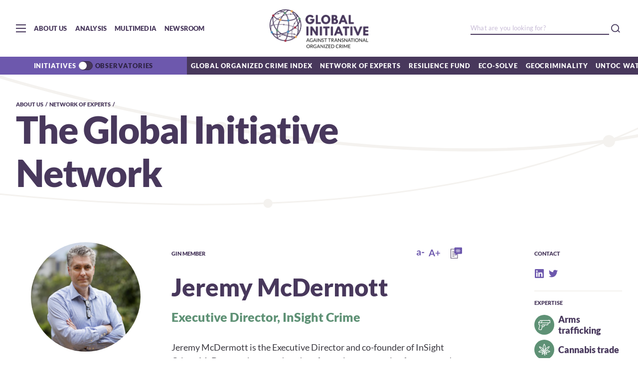

--- FILE ---
content_type: text/html; charset=UTF-8
request_url: https://globalinitiative.net/profile/jeremy-mcdermott/
body_size: 16766
content:
<!DOCTYPE html>
<html lang="en_US">
<head>
    <meta charset="utf-8">
    <meta http-equiv="Content-Type" content="text/html; charset=utf-8" />
    <meta name="HandheldFriendly" content="True" />
    <meta name="mobile-web-app-capable" content="yes">
    <meta name="viewport" content="width=device-width, initial-scale=1.0, maximum-scale=1.0, user-scalable=no">
    <meta http-equiv="X-UA-Compatible" content="ie=edge">
    <meta name="language" content="en">
    
    <meta name="copyright" content="GlobalInitiative">
    <link rel="icon" type="image/png" href="https://globalinitiative.net/wp-content/themes/gitoc2020/assets/images/favicon.png">
    <link rel="shortcut icon" href="https://globalinitiative.net/wp-content/themes/gitoc2020/assets/images/favicon.png">
    <link rel="apple-touch-icon" sizes="192x192" href="https://globalinitiative.net/wp-content/themes/gitoc2020/assets/images/favicon.png">
    <meta name='robots' content='index, follow, max-image-preview:large, max-snippet:-1, max-video-preview:-1' />

	<!-- This site is optimized with the Yoast SEO plugin v20.4 - https://yoast.com/wordpress/plugins/seo/ -->
	<title>Jeremy McDermott | Global Initiative</title>
	<link rel="canonical" href="https://globalinitiative.net/profile/jeremy-mcdermott/" />
	<meta property="og:locale" content="en_US" />
	<meta property="og:type" content="article" />
	<meta property="og:title" content="Jeremy McDermott | Global Initiative" />
	<meta property="og:url" content="https://globalinitiative.net/profile/jeremy-mcdermott/" />
	<meta property="og:site_name" content="Global Initiative" />
	<meta property="article:publisher" content="https://www.facebook.com/gitoc" />
	<meta property="article:modified_time" content="2024-07-31T14:50:27+00:00" />
	<meta name="twitter:card" content="summary_large_image" />
	<meta name="twitter:site" content="@GI_TOC" />
	<script type="application/ld+json" class="yoast-schema-graph">{"@context":"https://schema.org","@graph":[{"@type":"WebPage","@id":"https://globalinitiative.net/profile/jeremy-mcdermott/","url":"https://globalinitiative.net/profile/jeremy-mcdermott/","name":"Jeremy McDermott | Global Initiative","isPartOf":{"@id":"https://globalinitiative.net/#website"},"datePublished":"2017-11-10T14:04:56+00:00","dateModified":"2024-07-31T14:50:27+00:00","breadcrumb":{"@id":"https://globalinitiative.net/profile/jeremy-mcdermott/#breadcrumb"},"inLanguage":"en-US","potentialAction":[{"@type":"ReadAction","target":["https://globalinitiative.net/profile/jeremy-mcdermott/"]}]},{"@type":"BreadcrumbList","@id":"https://globalinitiative.net/profile/jeremy-mcdermott/#breadcrumb","itemListElement":[{"@type":"ListItem","position":1,"name":"Home","item":"https://globalinitiative.net/"},{"@type":"ListItem","position":2,"name":"Profiles","item":"https://globalinitiative.net/profile/"},{"@type":"ListItem","position":3,"name":"Jeremy McDermott"}]},{"@type":"WebSite","@id":"https://globalinitiative.net/#website","url":"https://globalinitiative.net/","name":"Global Initiative","description":"A Network to Counter Networks","publisher":{"@id":"https://globalinitiative.net/#organization"},"potentialAction":[{"@type":"SearchAction","target":{"@type":"EntryPoint","urlTemplate":"https://globalinitiative.net/?s={search_term_string}"},"query-input":"required name=search_term_string"}],"inLanguage":"en-US"},{"@type":"Organization","@id":"https://globalinitiative.net/#organization","name":"Global Initiative Against Transnational Organized Crime","url":"https://globalinitiative.net/","logo":{"@type":"ImageObject","inLanguage":"en-US","@id":"https://globalinitiative.net/#/schema/logo/image/","url":"https://globalinitiative.net/wp-content/uploads/2022/09/GI_RESFund_RGB_extended_landscape-01.png","contentUrl":"https://globalinitiative.net/wp-content/uploads/2022/09/GI_RESFund_RGB_extended_landscape-01.png","width":1542,"height":868,"caption":"Global Initiative Against Transnational Organized Crime"},"image":{"@id":"https://globalinitiative.net/#/schema/logo/image/"},"sameAs":["https://www.facebook.com/gitoc","https://twitter.com/GI_TOC","https://www.instagram.com/gi_toc/","https://www.linkedin.com/company/3207343/","https://www.youtube.com/channel/UCP-lqJdhM-9iDKkswuVcXZA"]}]}</script>
	<!-- / Yoast SEO plugin. -->


<script type="text/javascript">
window._wpemojiSettings = {"baseUrl":"https:\/\/s.w.org\/images\/core\/emoji\/14.0.0\/72x72\/","ext":".png","svgUrl":"https:\/\/s.w.org\/images\/core\/emoji\/14.0.0\/svg\/","svgExt":".svg","source":{"concatemoji":"https:\/\/globalinitiative.net\/wp-includes\/js\/wp-emoji-release.min.js?ver=6.2"}};
/*! This file is auto-generated */
!function(e,a,t){var n,r,o,i=a.createElement("canvas"),p=i.getContext&&i.getContext("2d");function s(e,t){p.clearRect(0,0,i.width,i.height),p.fillText(e,0,0);e=i.toDataURL();return p.clearRect(0,0,i.width,i.height),p.fillText(t,0,0),e===i.toDataURL()}function c(e){var t=a.createElement("script");t.src=e,t.defer=t.type="text/javascript",a.getElementsByTagName("head")[0].appendChild(t)}for(o=Array("flag","emoji"),t.supports={everything:!0,everythingExceptFlag:!0},r=0;r<o.length;r++)t.supports[o[r]]=function(e){if(p&&p.fillText)switch(p.textBaseline="top",p.font="600 32px Arial",e){case"flag":return s("\ud83c\udff3\ufe0f\u200d\u26a7\ufe0f","\ud83c\udff3\ufe0f\u200b\u26a7\ufe0f")?!1:!s("\ud83c\uddfa\ud83c\uddf3","\ud83c\uddfa\u200b\ud83c\uddf3")&&!s("\ud83c\udff4\udb40\udc67\udb40\udc62\udb40\udc65\udb40\udc6e\udb40\udc67\udb40\udc7f","\ud83c\udff4\u200b\udb40\udc67\u200b\udb40\udc62\u200b\udb40\udc65\u200b\udb40\udc6e\u200b\udb40\udc67\u200b\udb40\udc7f");case"emoji":return!s("\ud83e\udef1\ud83c\udffb\u200d\ud83e\udef2\ud83c\udfff","\ud83e\udef1\ud83c\udffb\u200b\ud83e\udef2\ud83c\udfff")}return!1}(o[r]),t.supports.everything=t.supports.everything&&t.supports[o[r]],"flag"!==o[r]&&(t.supports.everythingExceptFlag=t.supports.everythingExceptFlag&&t.supports[o[r]]);t.supports.everythingExceptFlag=t.supports.everythingExceptFlag&&!t.supports.flag,t.DOMReady=!1,t.readyCallback=function(){t.DOMReady=!0},t.supports.everything||(n=function(){t.readyCallback()},a.addEventListener?(a.addEventListener("DOMContentLoaded",n,!1),e.addEventListener("load",n,!1)):(e.attachEvent("onload",n),a.attachEvent("onreadystatechange",function(){"complete"===a.readyState&&t.readyCallback()})),(e=t.source||{}).concatemoji?c(e.concatemoji):e.wpemoji&&e.twemoji&&(c(e.twemoji),c(e.wpemoji)))}(window,document,window._wpemojiSettings);
</script>
<style type="text/css">
img.wp-smiley,
img.emoji {
	display: inline !important;
	border: none !important;
	box-shadow: none !important;
	height: 1em !important;
	width: 1em !important;
	margin: 0 0.07em !important;
	vertical-align: -0.1em !important;
	background: none !important;
	padding: 0 !important;
}
</style>
	<link rel='stylesheet' id='wp-block-library-css' href='https://globalinitiative.net/wp-includes/css/dist/block-library/style.min.css?ver=6.2' type='text/css' media='all' />
<link rel='stylesheet' id='classic-theme-styles-css' href='https://globalinitiative.net/wp-includes/css/classic-themes.min.css?ver=6.2' type='text/css' media='all' />
<style id='global-styles-inline-css' type='text/css'>
body{--wp--preset--color--black: #000000;--wp--preset--color--cyan-bluish-gray: #abb8c3;--wp--preset--color--white: #ffffff;--wp--preset--color--pale-pink: #f78da7;--wp--preset--color--vivid-red: #cf2e2e;--wp--preset--color--luminous-vivid-orange: #ff6900;--wp--preset--color--luminous-vivid-amber: #fcb900;--wp--preset--color--light-green-cyan: #7bdcb5;--wp--preset--color--vivid-green-cyan: #00d084;--wp--preset--color--pale-cyan-blue: #8ed1fc;--wp--preset--color--vivid-cyan-blue: #0693e3;--wp--preset--color--vivid-purple: #9b51e0;--wp--preset--gradient--vivid-cyan-blue-to-vivid-purple: linear-gradient(135deg,rgba(6,147,227,1) 0%,rgb(155,81,224) 100%);--wp--preset--gradient--light-green-cyan-to-vivid-green-cyan: linear-gradient(135deg,rgb(122,220,180) 0%,rgb(0,208,130) 100%);--wp--preset--gradient--luminous-vivid-amber-to-luminous-vivid-orange: linear-gradient(135deg,rgba(252,185,0,1) 0%,rgba(255,105,0,1) 100%);--wp--preset--gradient--luminous-vivid-orange-to-vivid-red: linear-gradient(135deg,rgba(255,105,0,1) 0%,rgb(207,46,46) 100%);--wp--preset--gradient--very-light-gray-to-cyan-bluish-gray: linear-gradient(135deg,rgb(238,238,238) 0%,rgb(169,184,195) 100%);--wp--preset--gradient--cool-to-warm-spectrum: linear-gradient(135deg,rgb(74,234,220) 0%,rgb(151,120,209) 20%,rgb(207,42,186) 40%,rgb(238,44,130) 60%,rgb(251,105,98) 80%,rgb(254,248,76) 100%);--wp--preset--gradient--blush-light-purple: linear-gradient(135deg,rgb(255,206,236) 0%,rgb(152,150,240) 100%);--wp--preset--gradient--blush-bordeaux: linear-gradient(135deg,rgb(254,205,165) 0%,rgb(254,45,45) 50%,rgb(107,0,62) 100%);--wp--preset--gradient--luminous-dusk: linear-gradient(135deg,rgb(255,203,112) 0%,rgb(199,81,192) 50%,rgb(65,88,208) 100%);--wp--preset--gradient--pale-ocean: linear-gradient(135deg,rgb(255,245,203) 0%,rgb(182,227,212) 50%,rgb(51,167,181) 100%);--wp--preset--gradient--electric-grass: linear-gradient(135deg,rgb(202,248,128) 0%,rgb(113,206,126) 100%);--wp--preset--gradient--midnight: linear-gradient(135deg,rgb(2,3,129) 0%,rgb(40,116,252) 100%);--wp--preset--duotone--dark-grayscale: url('#wp-duotone-dark-grayscale');--wp--preset--duotone--grayscale: url('#wp-duotone-grayscale');--wp--preset--duotone--purple-yellow: url('#wp-duotone-purple-yellow');--wp--preset--duotone--blue-red: url('#wp-duotone-blue-red');--wp--preset--duotone--midnight: url('#wp-duotone-midnight');--wp--preset--duotone--magenta-yellow: url('#wp-duotone-magenta-yellow');--wp--preset--duotone--purple-green: url('#wp-duotone-purple-green');--wp--preset--duotone--blue-orange: url('#wp-duotone-blue-orange');--wp--preset--font-size--small: 13px;--wp--preset--font-size--medium: 20px;--wp--preset--font-size--large: 36px;--wp--preset--font-size--x-large: 42px;--wp--preset--spacing--20: 0.44rem;--wp--preset--spacing--30: 0.67rem;--wp--preset--spacing--40: 1rem;--wp--preset--spacing--50: 1.5rem;--wp--preset--spacing--60: 2.25rem;--wp--preset--spacing--70: 3.38rem;--wp--preset--spacing--80: 5.06rem;--wp--preset--shadow--natural: 6px 6px 9px rgba(0, 0, 0, 0.2);--wp--preset--shadow--deep: 12px 12px 50px rgba(0, 0, 0, 0.4);--wp--preset--shadow--sharp: 6px 6px 0px rgba(0, 0, 0, 0.2);--wp--preset--shadow--outlined: 6px 6px 0px -3px rgba(255, 255, 255, 1), 6px 6px rgba(0, 0, 0, 1);--wp--preset--shadow--crisp: 6px 6px 0px rgba(0, 0, 0, 1);}:where(.is-layout-flex){gap: 0.5em;}body .is-layout-flow > .alignleft{float: left;margin-inline-start: 0;margin-inline-end: 2em;}body .is-layout-flow > .alignright{float: right;margin-inline-start: 2em;margin-inline-end: 0;}body .is-layout-flow > .aligncenter{margin-left: auto !important;margin-right: auto !important;}body .is-layout-constrained > .alignleft{float: left;margin-inline-start: 0;margin-inline-end: 2em;}body .is-layout-constrained > .alignright{float: right;margin-inline-start: 2em;margin-inline-end: 0;}body .is-layout-constrained > .aligncenter{margin-left: auto !important;margin-right: auto !important;}body .is-layout-constrained > :where(:not(.alignleft):not(.alignright):not(.alignfull)){max-width: var(--wp--style--global--content-size);margin-left: auto !important;margin-right: auto !important;}body .is-layout-constrained > .alignwide{max-width: var(--wp--style--global--wide-size);}body .is-layout-flex{display: flex;}body .is-layout-flex{flex-wrap: wrap;align-items: center;}body .is-layout-flex > *{margin: 0;}:where(.wp-block-columns.is-layout-flex){gap: 2em;}.has-black-color{color: var(--wp--preset--color--black) !important;}.has-cyan-bluish-gray-color{color: var(--wp--preset--color--cyan-bluish-gray) !important;}.has-white-color{color: var(--wp--preset--color--white) !important;}.has-pale-pink-color{color: var(--wp--preset--color--pale-pink) !important;}.has-vivid-red-color{color: var(--wp--preset--color--vivid-red) !important;}.has-luminous-vivid-orange-color{color: var(--wp--preset--color--luminous-vivid-orange) !important;}.has-luminous-vivid-amber-color{color: var(--wp--preset--color--luminous-vivid-amber) !important;}.has-light-green-cyan-color{color: var(--wp--preset--color--light-green-cyan) !important;}.has-vivid-green-cyan-color{color: var(--wp--preset--color--vivid-green-cyan) !important;}.has-pale-cyan-blue-color{color: var(--wp--preset--color--pale-cyan-blue) !important;}.has-vivid-cyan-blue-color{color: var(--wp--preset--color--vivid-cyan-blue) !important;}.has-vivid-purple-color{color: var(--wp--preset--color--vivid-purple) !important;}.has-black-background-color{background-color: var(--wp--preset--color--black) !important;}.has-cyan-bluish-gray-background-color{background-color: var(--wp--preset--color--cyan-bluish-gray) !important;}.has-white-background-color{background-color: var(--wp--preset--color--white) !important;}.has-pale-pink-background-color{background-color: var(--wp--preset--color--pale-pink) !important;}.has-vivid-red-background-color{background-color: var(--wp--preset--color--vivid-red) !important;}.has-luminous-vivid-orange-background-color{background-color: var(--wp--preset--color--luminous-vivid-orange) !important;}.has-luminous-vivid-amber-background-color{background-color: var(--wp--preset--color--luminous-vivid-amber) !important;}.has-light-green-cyan-background-color{background-color: var(--wp--preset--color--light-green-cyan) !important;}.has-vivid-green-cyan-background-color{background-color: var(--wp--preset--color--vivid-green-cyan) !important;}.has-pale-cyan-blue-background-color{background-color: var(--wp--preset--color--pale-cyan-blue) !important;}.has-vivid-cyan-blue-background-color{background-color: var(--wp--preset--color--vivid-cyan-blue) !important;}.has-vivid-purple-background-color{background-color: var(--wp--preset--color--vivid-purple) !important;}.has-black-border-color{border-color: var(--wp--preset--color--black) !important;}.has-cyan-bluish-gray-border-color{border-color: var(--wp--preset--color--cyan-bluish-gray) !important;}.has-white-border-color{border-color: var(--wp--preset--color--white) !important;}.has-pale-pink-border-color{border-color: var(--wp--preset--color--pale-pink) !important;}.has-vivid-red-border-color{border-color: var(--wp--preset--color--vivid-red) !important;}.has-luminous-vivid-orange-border-color{border-color: var(--wp--preset--color--luminous-vivid-orange) !important;}.has-luminous-vivid-amber-border-color{border-color: var(--wp--preset--color--luminous-vivid-amber) !important;}.has-light-green-cyan-border-color{border-color: var(--wp--preset--color--light-green-cyan) !important;}.has-vivid-green-cyan-border-color{border-color: var(--wp--preset--color--vivid-green-cyan) !important;}.has-pale-cyan-blue-border-color{border-color: var(--wp--preset--color--pale-cyan-blue) !important;}.has-vivid-cyan-blue-border-color{border-color: var(--wp--preset--color--vivid-cyan-blue) !important;}.has-vivid-purple-border-color{border-color: var(--wp--preset--color--vivid-purple) !important;}.has-vivid-cyan-blue-to-vivid-purple-gradient-background{background: var(--wp--preset--gradient--vivid-cyan-blue-to-vivid-purple) !important;}.has-light-green-cyan-to-vivid-green-cyan-gradient-background{background: var(--wp--preset--gradient--light-green-cyan-to-vivid-green-cyan) !important;}.has-luminous-vivid-amber-to-luminous-vivid-orange-gradient-background{background: var(--wp--preset--gradient--luminous-vivid-amber-to-luminous-vivid-orange) !important;}.has-luminous-vivid-orange-to-vivid-red-gradient-background{background: var(--wp--preset--gradient--luminous-vivid-orange-to-vivid-red) !important;}.has-very-light-gray-to-cyan-bluish-gray-gradient-background{background: var(--wp--preset--gradient--very-light-gray-to-cyan-bluish-gray) !important;}.has-cool-to-warm-spectrum-gradient-background{background: var(--wp--preset--gradient--cool-to-warm-spectrum) !important;}.has-blush-light-purple-gradient-background{background: var(--wp--preset--gradient--blush-light-purple) !important;}.has-blush-bordeaux-gradient-background{background: var(--wp--preset--gradient--blush-bordeaux) !important;}.has-luminous-dusk-gradient-background{background: var(--wp--preset--gradient--luminous-dusk) !important;}.has-pale-ocean-gradient-background{background: var(--wp--preset--gradient--pale-ocean) !important;}.has-electric-grass-gradient-background{background: var(--wp--preset--gradient--electric-grass) !important;}.has-midnight-gradient-background{background: var(--wp--preset--gradient--midnight) !important;}.has-small-font-size{font-size: var(--wp--preset--font-size--small) !important;}.has-medium-font-size{font-size: var(--wp--preset--font-size--medium) !important;}.has-large-font-size{font-size: var(--wp--preset--font-size--large) !important;}.has-x-large-font-size{font-size: var(--wp--preset--font-size--x-large) !important;}
.wp-block-navigation a:where(:not(.wp-element-button)){color: inherit;}
:where(.wp-block-columns.is-layout-flex){gap: 2em;}
.wp-block-pullquote{font-size: 1.5em;line-height: 1.6;}
</style>
<link rel="https://api.w.org/" href="https://globalinitiative.net/wp-json/" /><link rel="EditURI" type="application/rsd+xml" title="RSD" href="https://globalinitiative.net/xmlrpc.php?rsd" />
<link rel="wlwmanifest" type="application/wlwmanifest+xml" href="https://globalinitiative.net/wp-includes/wlwmanifest.xml" />
<meta name="generator" content="WordPress 6.2" />
<link rel='shortlink' href='https://globalinitiative.net/?p=21968' />
<link rel="alternate" type="application/json+oembed" href="https://globalinitiative.net/wp-json/oembed/1.0/embed?url=https%3A%2F%2Fglobalinitiative.net%2Fprofile%2Fjeremy-mcdermott%2F" />
<link rel="alternate" type="text/xml+oembed" href="https://globalinitiative.net/wp-json/oembed/1.0/embed?url=https%3A%2F%2Fglobalinitiative.net%2Fprofile%2Fjeremy-mcdermott%2F&#038;format=xml" />
<link rel="icon" href="https://globalinitiative.net/wp-content/uploads/2019/05/cropped-GI_RESFund_RGB-17-32x32.png" sizes="32x32" />
<link rel="icon" href="https://globalinitiative.net/wp-content/uploads/2019/05/cropped-GI_RESFund_RGB-17-192x192.png" sizes="192x192" />
<link rel="apple-touch-icon" href="https://globalinitiative.net/wp-content/uploads/2019/05/cropped-GI_RESFund_RGB-17-180x180.png" />
<meta name="msapplication-TileImage" content="https://globalinitiative.net/wp-content/uploads/2019/05/cropped-GI_RESFund_RGB-17-270x270.png" />
    <link rel="stylesheet" href="https://globalinitiative.net/wp-content/themes/gitoc2020/build/style.css?v=202511042044">
    <!-- Google tag (gtag.js) -->
    <script async src="https://www.googletagmanager.com/gtag/js?id=G-49RHQGSG37"></script>
    <script>
        window.dataLayer = window.dataLayer || [];
        function gtag(){dataLayer.push(arguments);}
        gtag('js', new Date());

        gtag('config', 'G-49RHQGSG37');
    </script>
    <meta name="facebook-domain-verification" content="zeixr0zk1nvis5eoiucqjx0cc8gsgl" />
</head>
<body>
    <div id="preloader" style="position: fixed; left: 0; top: 0; width: 100%; height: 100%; z-index: 99999999; background: transparent; display: -webkit-box; display: -ms-flexbox; display: flex; -webkit-box-align: center; -ms-flex-align: center; align-items: center; -webkit-box-pack: center; -ms-flex-pack: center; justify-content: center;">
        <svg xmlns="http://www.w3.org/2000/svg" width="85" height="85" viewBox="0 0 135 135" fill="#fff" stroke="#999">
            <path class="r1" d="M67.447 58c5.523 0 10-4.477 10-10s-4.477-10-10-10-10 4.477-10 10 4.477 10 10 10zm9.448 9.447c0 5.523 4.477 10 10 10 5.522 0 10-4.477 10-10s-4.478-10-10-10c-5.523 0-10 4.477-10 10zm-9.448 9.448c-5.523 0-10 4.477-10 10 0 5.522 4.477 10 10 10s10-4.478 10-10c0-5.523-4.477-10-10-10zM58 67.447c0-5.523-4.477-10-10-10s-10 4.477-10 10 4.477 10 10 10 10-4.477 10-10z"/>
            <path class="r2" d="M28.19 40.31c6.627 0 12-5.374 12-12 0-6.628-5.373-12-12-12-6.628 0-12 5.372-12 12 0 6.626 5.372 12 12 12zm30.72-19.825c4.686 4.687 12.284 4.687 16.97 0 4.686-4.686 4.686-12.284 0-16.97-4.686-4.687-12.284-4.687-16.97 0-4.687 4.686-4.687 12.284 0 16.97zm35.74 7.705c0 6.627 5.37 12 12 12 6.626 0 12-5.373 12-12 0-6.628-5.374-12-12-12-6.63 0-12 5.372-12 12zm19.822 30.72c-4.686 4.686-4.686 12.284 0 16.97 4.687 4.686 12.285 4.686 16.97 0 4.687-4.686 4.687-12.284 0-16.97-4.685-4.687-12.283-4.687-16.97 0zm-7.704 35.74c-6.627 0-12 5.37-12 12 0 6.626 5.373 12 12 12s12-5.374 12-12c0-6.63-5.373-12-12-12zm-30.72 19.822c-4.686-4.686-12.284-4.686-16.97 0-4.686 4.687-4.686 12.285 0 16.97 4.686 4.687 12.284 4.687 16.97 0 4.687-4.685 4.687-12.283 0-16.97zm-35.74-7.704c0-6.627-5.372-12-12-12-6.626 0-12 5.373-12 12s5.374 12 12 12c6.628 0 12-5.373 12-12zm-19.823-30.72c4.687-4.686 4.687-12.284 0-16.97-4.686-4.686-12.284-4.686-16.97 0-4.687 4.686-4.687 12.284 0 16.97 4.686 4.687 12.284 4.687 16.97 0z"/>
            <style type="text/css">
                @-webkit-keyframes rot {
                    0% {transform:rotate(0deg);}
                    100% {transform:rotate(360deg);}
                }
                @keyframes rot {
                    0% {transform:rotate(0deg);}
                    100% {transform:rotate(360deg);}
                }
                .r1{-webkit-animation: rot 1s infinite alternate;animation: rot 1s infinite alternate; transform-origin:center;}
                .r2{-webkit-animation: rot 2s infinite alternate;animation: rot 2s infinite alternate; transform-origin:center;}
            </style>
        </svg>
    </div>

    <div id="mainContent">
        <img src="[data-uri]"
            style="display:block; height: 0;"
            onload="document.title='Jeremy McDermott | Global Initiative';if(typeof gtag !== 'undefined') gtag('config', 'UA-169378964-1', {'page_path': location.pathname});"
        />
        <!-- Head Bar -->
        <header class="head-bar">
            <input type="checkbox" id="nav-main" name="head-bar-menu" class="hide-input">
            <!-- Main Nav -->
            <nav class="nav-main">
                <div class="container-fluid wrap">
                    <div class="row">
                        <div class="col-xs-12">
                            <a href="https://globalinitiative.net" class="logo">Global initiative against transnational organized crime</a>
                        </div>
                    </div>
                    <div class="row reverse">
                        <div class="col-xs-12 col-md-offset-2 col-md-6">
                            <ul class="nav-main-links">
                                <li>
                                    <input type="checkbox" name="nav-main-submenu" id="submenu-aboutus" class="hide-input">
                                    <label class="link" for="submenu-aboutus">About Us</label>
                                    <ul class="nav-main-sublinks">
                                                                                    <li><a href="https://globalinitiative.net/about-us/our-story/" class="sublink">Our story</a></li>
                                                                                    <li><a href="https://globalinitiative.net/about-us/board/" class="sublink">Board</a></li>
                                                                                    <li><a href="https://globalinitiative.net/about-us/network/" class="sublink">Network of Experts</a></li>
                                                                                    <li><a href="https://globalinitiative.net/about-us/ypn/" class="sublink">YPN</a></li>
                                                                                    <li><a href="https://globalinitiative.net/about-us/secretariat/" class="sublink">Secretariat</a></li>
                                                                                    <li><a href="https://globalinitiative.net/about-us/newsroom/" class="sublink">Newsroom</a></li>
                                                                                    <li><a href="https://globalinitiative.net/about-us/contact/" class="sublink">Contact</a></li>
                                                                                    <li><a href="https://globalinitiative.net/about-us/careers/" class="sublink">Careers</a></li>
                                                                                    <li><a href="https://globalinitiative.net/about-us/awards/" class="sublink">Awards</a></li>
                                                                            </ul>
                                </li>
                                <li><a href="https://globalinitiative.net/events" class="link">Events</a></li>
                                                                <li>
                                    <input type="checkbox" name="nav-main-submenu" id="submenu-initiatives" class="hide-input">
                                    <label class="link" for="submenu-initiatives">Initiatives</label>
                                    <ul class="nav-main-sublinks">
                                                                                <li><a href="http://ocindex.net" class="sublink" target="">Global Organized Crime Index</a></li>
                                                                                <li><a href="https://resiliencefund.globalinitiative.net/" class="sublink" target="">Resilience Fund</a></li>
                                                                                <li><a href="https://globalinitiative.net/initiatives/ecosolve/" class="sublink" target="">Eco-Solve</a></li>
                                                                                <li><a href="https://globalinitiative.net/initiatives/strategy/" class="sublink" target="">Global Strategy</a></li>
                                                                                <li><a href="https://globalinitiative.net/theme/geocriminality/" class="sublink" target="">Geocriminality</a></li>
                                                                                <li><a href="https://globalinitiative.net/theme/sanctions-organized-crime/" class="sublink" target="">Sanctions and organized crime</a></li>
                                                                                <li><a href="https://globalinitiative.net/initiatives/un-toc-watch/" class="sublink" target="">UN-TOC Watch</a></li>
                                                                                <li><a href="https://globalinitiative.net/initiatives/iuu-fishing-index/" class="sublink" target="">IUU Fishing Index</a></li>
                                                                                <li><a href="https://globalinitiative.net/initiatives/gitoc-latam/" class="sublink" target="">Latinoamérica y el Caribe</a></li>
                                                                                <li><a href="https://globalinitiative.net/initiatives/cities-united-for-biodiversity/" class="sublink" target="">Cities United for Biodiversity</a></li>
                                                                                <li><a href="https://globalinitiative.net/initiatives/assassination-witness/" class="sublink" target="">Assassination Witness</a></li>
                                                                                <li><a href="https://globalinitiative.net/theme/cities-illicit-economies/" class="sublink" target="">Cities & Illicit Economies</a></li>
                                                                                <li><a href="https://globalinitiative.net/initiatives/respect/" class="sublink" target="">RESPECT</a></li>
                                                                                <li><a href="https://globalinitiative.net/initiatives/esacd/" class="sublink" target="">ESACD</a></li>
                                                                                <li><a href="https://globalinitiative.net/initiatives/jied/" class="sublink" target="">JIED</a></li>
                                                                                <li><a href="https://globalinitiative.net/initiatives/iasoc/" class="sublink" target="">IASOC</a></li>
                                                                                <li><a href="https://globalinitiative.net/" class="sublink" target="">Home</a></li>
                                                                            </ul>
                                </li>
                                                                                                <li>
                                    <input type="checkbox" name="nav-main-submenu" id="submenu-obsevatories" class="hide-input">
                                    <label class="link" for="submenu-obsevatories">Observatories</label>
                                    <ul class="nav-main-sublinks">
                                                                                <li><a href="https://globalinitiative.net/observatory/wea-obs/" class="sublink" target="">West Africa (WEA-Obs)</a></li>
                                                                                <li><a href="https://globalinitiative.net/observatory/eur-obs/" class="sublink" target="">Europe (EUR-Obs)</a></li>
                                                                                <li><a href="https://globalinitiative.net/observatory/ca-obs/" class="sublink" target="">Central Africa (CA-Obs)</a></li>
                                                                                <li><a href="https://globalinitiative.net/observatory/apa-obs/" class="sublink" target="">Asia-Pacific (APA-Obs)</a></li>
                                                                                <li><a href="https://globalinitiative.net/observatory/ht-obs/" class="sublink" target="">Haiti (HT-Obs)</a></li>
                                                                                <li><a href="https://globalinitiative.net/observatory/sa-obs/" class="sublink" target="">South Africa (SA-Obs)</a></li>
                                                                                <li><a href="https://globalinitiative.net/observatory/eas-obs/" class="sublink" target="">Eurasia (EAS-Obs)</a></li>
                                                                                <li><a href="https://globalinitiative.net/observatory/esa_obs/" class="sublink" target="">Eastern and Southern Africa (ESA-Obs)</a></li>
                                                                                <li><a href="https://globalinitiative.net/observatory/see_obs/" class="sublink" target="">South-Eastern Europe (SEE-Obs)</a></li>
                                                                                <li><a href="https://globalinitiative.net/observatory/nas-obs/" class="sublink" target="">North Africa and Sahel (NAS-Obs)</a></li>
                                                                                <li><a href="https://globalinitiative.net/observatory/cam-obs/" class="sublink" target="">Central America (CAM-Obs)</a></li>
                                                                                <li><a href="https://globalinitiative.net/observatory/csa-obs/" class="sublink" target="">Central and South Asia  (CSA-Obs)</a></li>
                                                                                <li><a href="https://globalinitiative.net/observatory/ar-obs/" class="sublink" target="">Andean Region (AR-Obs)</a></li>
                                                                                <li><a href="https://globalinitiative.net/observatory/ama-obs/" class="sublink" target="">Amazon Basin (AMA-Obs)</a></li>
                                                                            </ul>
                                </li>
                                                                <li>
                                    <input type="checkbox" name="nav-main-submenu" id="submenu-analysis" class="hide-input">
                                    <label class="link" for="submenu-analysis">Analysis</label>
                                    <ul class="nav-main-sublinks">
                                        <li><a href="https://globalinitiative.net/analysis" class="sublink">All Analysis</a></li>
                                        <li><a href="https://globalinitiative.net/analysis?article_type=article" class="sublink">Articles</a></li>
                                        <li><a href="https://globalinitiative.net/analysis?article_type=tool" class="sublink">Tools</a></li>
                                        <li><a href="https://globalinitiative.net/analysis?article_type=publication" class="sublink">Research Reports</a></li>
                                        <li><a href="https://globalinitiative.net/analysis?article_type=publication&publication_type=policy-briefs" class="sublink">Policy Briefs</a></li>
                                        <li><a href="https://globalinitiative.net/analysis?article_type=risk-bulletins" class="sublink">Risk Bulletins</a></li>
                                        <li><a href="https://globalinitiative.net/analysis?article_type=publication&publication_type=press-release" class="sublink">Press Releases</a></li>
                                    </ul>
                                </li>
                                <li>
                                    <input type="checkbox" name="nav-main-submenu" id="submenu-multimedia" class="hide-input">
                                    <label class="link" for="submenu-multimedia">Multimedia</label>
                                    <ul class="nav-main-sublinks">
                                        <li><a href="https://globalinitiative.net/multimedia" class="sublink">All Multimedia</a></li>
                                        <li><a href="https://globalinitiative.net/multimedia?content_type=podcast" class="sublink">Podcasts</a></li>
                                        <li><a href="https://globalinitiative.net/multimedia?content_type=video" class="sublink">Videos</a></li>
                                        <li><a href="https://globalinitiative.net/multimedia?content_type=infographics" class="sublink">Infographics</a></li>
                                    </ul>
                                </li>
                            </ul>
                        </div>
                        <div class="col-xs-12 col-md-4">
                            <h4 class="title">A network to counter networks</h4>
                            <form class="search" action="https://globalinitiative.net">
                                <label>
                                    <input type="text" placeholder="What are you looking for?" name="s">
                                    <button class="icon"></button>
                                </label>
                            </form>
                            <p class="subtitle">Follow us</p>
                            <ul class="social-list">
                                <li><a class="social-button facebook" target="_blank" href="https://www.facebook.com/gitoc"></a></li>
                                <li><a class="social-button twitter" target="_blank" href="https://twitter.com/GI_TOC"></a></li>
                                <li><a class="social-button linkedin" target="_blank" href="https://www.linkedin.com/company/3207343/"></a></li>
                                <li><a class="social-button youtube" target="_blank" href="https://www.youtube.com/channel/UCP-lqJdhM-9iDKkswuVcXZA"></a></li>
                                <li><a class="social-button instagram" target="_blank" href="https://www.instagram.com/gi_toc/"></a></li>
                            </ul>
                            <div class="extra-info">
                                <p class="subtitle">Email us</p>
                                <p class="text"><a href="mailto:secretariat@globalinitiative.net" target="_blank">secretariat@globalinitiative.net</a></p>
                                <p class="subtitle">Mailing address</p>
                                <p class="text"><a href="https://goo.gl/maps/8HfujpEqp2MD9xDr5" target="_blank">Avenue de France 23 – Geneva, CH-1202 – Switzerland</a></p>
                            </div>
                        </div>
                    </div>
                </div>
            </nav>

            <!-- Nav Bar -->
            <nav class="nav-bar">
                <div class="nav-bar-wrap">
                    <ul class="link-list">
                        <li><label for="nav-main" class="btn-menu" role="button"></label></li>
                        <li><a href="https://globalinitiative.net/our-story" class="link ">About us</a></li>
                        <li><a href="https://globalinitiative.net/analysis" class="link ">Analysis</a></li>
                        <li><a href="https://globalinitiative.net/multimedia" class="link ">Multimedia</a></li>
                        <li><a href="https://globalinitiative.net/newsroom" class="link ">Newsroom</a></li>
                    </ul>
                    <a href="https://globalinitiative.net" class="logo"><h1>Global initiative against transnational organized crime</h1></a>
                    <form class="search" action="https://globalinitiative.net">
                        <label>
                            <input type="text" placeholder="What are you looking for?" name="s">
                            <button class="icon"></button>
                        </label>
                    </form>
                </div>
            </nav>

            
            <!-- Initiatives Nav -->
            <nav class="nav-initiatives">
                <input type="checkbox" id="nav-initiatives-more" name="head-bar-menu" class="hide-input">
                <input type="checkbox" id="nav-observatories-more" name="head-bar-menu" class="hide-input">
                <input type="radio" id="nav-switch-initiatives" name="nav-switch" class="hide-input" checked>
                <input type="radio" id="nav-switch-observatories" name="nav-switch" class="hide-input">
                <ul class="nav-initiatives-main">
                    <li>
                        <span class="link link-highlight">
                            <label for="nav-switch-initiatives">Initiatives</label>
                            <span class="switch"></span>
                            <label for="nav-switch-observatories">Observatories</label>
                        </span>
                    </li>
                                                                        <li data-type="initiative"><a href="https://globalinitiative.net/initiatives/ocindex/" class="link" target="">Global Organized Crime Index</a></li>
                                                                                                                        <li data-type="initiative"><a href="https://globalinitiative.net/about-us/network/" class="link" target="">Network of Experts</a></li>
                                                                                                                        <li data-type="initiative"><a href="https://globalinitiative.net/initiatives/resiliencefund/" class="link" target="_blank">Resilience Fund</a></li>
                                                                                                                        <li data-type="initiative"><a href="https://globalinitiative.net/initiatives/ecosolve/" class="link" target="">Eco-Solve</a></li>
                                                                                                                        <li data-type="initiative"><a href="https://globalinitiative.net/theme/geocriminality/" class="link" target="">Geocriminality</a></li>
                                                                                                                        <li data-type="initiative"><a href="https://globalinitiative.net/initiatives/un-toc-watch/" class="link" target="">UNTOC Watch</a></li>
                                                                                                                                                <li data-type="initiative"><label class="link" for="nav-initiatives-more" role="button"></label></li>
                                                                                                                                                                                                                                                        
                    
                                                                        <li data-type="observatory"><a href="https://globalinitiative.net/observatory/eur-obs/" class="link" target="">Europe (EUR-Obs)</a></li>
                                                                                                                        <li data-type="observatory"><a href="https://globalinitiative.net/observatory/wea-obs/" class="link" target="">West Africa (WEA-Obs)</a></li>
                                                                                                                        <li data-type="observatory"><a href="https://globalinitiative.net/observatory/apa-obs/" class="link" target="">Asia-Pacific (APA-Obs)</a></li>
                                                                                                                        <li data-type="observatory"><a href="https://globalinitiative.net/observatory/ca-obs/" class="link" target="">Central Africa (CA-Obs)</a></li>
                                                                                                                        <li data-type="observatory"><a href="https://globalinitiative.net/observatory/ht-obs/" class="link" target="">Haiti (HT-Obs)</a></li>
                                                                                                                        <li data-type="observatory"><a href="https://globalinitiative.net/observatory/eas-obs/" class="link" target="">Eurasia (EAS-Obs)</a></li>
                                                                                                                                                <li data-type="observatory"><label class="link" for="nav-observatories-more" role="button"></label></li>
                                                                                                                                                                                                                                                                                                                                                                                                                                                                                                                                                        </ul>
                                    <ul class="nav-initiatives-dropdown">
                                                                                                                                                                                                                                                                                                                                                                                                            <li><a href="https://globalinitiative.net/initiatives/gitoc-latam/" class="link" target="">Latinoamérica</a></li>
                                                                                                                <li><a href="https://globalinitiative.net/theme/sanctions-organized-crime/" class="link" target="">Sanctions and organized crime</a></li>
                                                                                                                <li><a href="https://globalinitiative.net/initiatives/assassination-witness/" class="link" target="_blank">Assassination Witness</a></li>
                                                                                                                <li><a href="https://globalinitiative.net/initiatives/cities-united-for-biodiversity/" class="link" target="">Cities United for Biodiversity</a></li>
                                                                        </ul>
                
                                    <ul class="nav-observatories-dropdown">
                                                                                                                                                                                                                                                                                                                                                                                                            <li><a href="https://globalinitiative.net/observatory/see_obs/" class="link" target="">South-Eastern Europe (SEE-Obs)</a></li>
                                                                                                                <li><a href="https://globalinitiative.net/observatory/nas-obs/" class="link" target="">North Africa and Sahel (NAS-Obs)</a></li>
                                                                                                                <li><a href="https://globalinitiative.net/observatory/esa_obs/" class="link" target="">East and Southern Africa (ESA-Obs)</a></li>
                                                                                                                <li><a href="https://globalinitiative.net/observatory/sa-obs/" class="link" target="">South Africa (SA-Obs)</a></li>
                                                                                                                <li><a href="https://globalinitiative.net/observatory/csa-obs/" class="link" target="">Central and South Asia (CSA-Obs)</a></li>
                                                                                                                <li><a href="https://globalinitiative.net/observatory/cam-obs/" class="link" target="">Central America (CAM-Obs)</a></li>
                                                                                                                <li><a href="https://globalinitiative.net/observatory/ar-obs/" class="link" target="">Andean Region (AR-Obs)</a></li>
                                                                                                                <li><a href="https://globalinitiative.net/observatory/ama-obs/" class="link" target="">Amazon Basin (AMA-Obs)</a></li>
                                                                        </ul>
                
            </nav>
            

        <!-- Nav Main -->
                </header>
        <script type="text/javascript">
            
            (function () {
                //CET
                var countDownDate = Date.UTC(2025, 10, 10, 14, 0, 0);

                var serverNowUTC = Date.UTC(
                2026,
                0,
                20,
                13,
                37,
                02                );

                var offsetMs = serverNowUTC - Date.now();
                function nowUTC() { return Date.now() + offsetMs; }

                var el = null;
                var startedAt = nowUTC();
                var lastTick = startedAt;
                var timerId = null;

                function pad2(n) { return ('0' + n).slice(-2); }

                function render() {
                if (!el) {
                    el = document.querySelector('.counter-popup');
                    if (!el) return;
                }

                var now = nowUTC();
                var distance = countDownDate - now;

                if (distance < 0) {
                    if (lastTick !== startedAt) { window.location.reload(); return; }
                    el.innerHTML = '<span>00</span><span>00</span><span>00</span><span>00</span>';
                    clearInterval(timerId);
                    return;
                }

                var days    = pad2(Math.floor(distance / 86400000));
                var hours   = pad2(Math.floor((distance % 86400000) / 3600000));
                var minutes = pad2(Math.floor((distance % 3600000) / 60000));
                var seconds = pad2(Math.floor((distance % 60000) / 1000));

                el.innerHTML =
                    '<span>' + days + '</span>' +
                    '<span>' + hours + '</span>' +
                    '<span>' + minutes + '</span>' +
                    '<span>' + seconds + '</span>';

                lastTick = now;
                }

                const POPUP_ID = 'popup';
                const SS_CLOSED_KEY = 'popupClosedThisSession';
                const LS_REGISTER_KEY = 'popupRegisteredAt';
                const REGISTER_HIDE_MS = 30 * 24 * 60 * 60 * 1000; 

                function getEl() { return document.getElementById(POPUP_ID); }
                function hidePopup() { const p = getEl(); if (p) p.classList.remove('active'); }
                function showPopup() { const p = getEl(); if (p) p.classList.add('active'); }
                function shouldHideForSession() {
                try { return sessionStorage.getItem(SS_CLOSED_KEY) === '1'; } catch(e){ return false; }
                }
                function shouldHideForRegister() {
                try {
                    const ts = localStorage.getItem(LS_REGISTER_KEY);
                    if (!ts) return false;
                    return (Date.now() - Number(ts)) < REGISTER_HIDE_MS;
                } catch(e){ return false; }
                }

                function decideVisibility() {
                if (!shouldHideForSession() && !shouldHideForRegister()) {
                    showPopup();
                } else {
                    hidePopup();
                }
                }

                function wireEvents() {
                const p = getEl(); if (!p) return;

                const btnClose = p.querySelector('.btn-close');
                if (btnClose) btnClose.addEventListener('click', closePopup);

                let registerLink = p.querySelector('[data-register]') || p.querySelector('.counter-wrap .btn-purple');
                if (registerLink) {
                    registerLink.addEventListener('click', function () {
                    try { localStorage.setItem(LS_REGISTER_KEY, String(Date.now())); } catch (e) {}
                    hidePopup();
                    });
                }
                }

                function boot() {
                render();
                timerId = setInterval(render, 1000);
                wireEvents();
                decideVisibility();
                }

                if (document.readyState === 'loading') {
                document.addEventListener('DOMContentLoaded', boot);
                } else {
                boot();
                }

                window.closePopup = function closePopup() {
                hidePopup();
                try { sessionStorage.setItem(SS_CLOSED_KEY, '1'); } catch (e) {}
                };
            })();
            </script>

<!-- Content -->
<main class="profile" data-region="latin-america-caribbean">

    <!-- Profile Opening -->
    <section class="profile-opening">
        <div class="container-fluid wrap">
            <div class="row">
                <div class="col-xs-12 col-md-7">
                    <!-- Breadcrumb -->
                    <ul class="breadcrumb">
                        <li><a href="https://globalinitiative.net/about-us">About Us</a></li>
                                                <li><a href="https://globalinitiative.net/about-us/network">Network of Experts</a></li>
                                            </ul>
                    
                                        <!-- Network title -->
                    <h2 class="page-title">The Global Initiative Network</h2>
                                    </div>
            </div>
        </div>
    </section>

    <!-- Profile Content -->
    <section class="profile-content">
        <div class="container-fluid wrap">
            <div class="row">
                <aside class="col-xs-12 col-md-3">
                    <figure class="profile-photo">
                                                <img src="https://globalinitiative.net/wp-content/uploads/2017/11/jeremy-mcdermott-2021-272x285.jpg">
                    </figure>
                    
                </aside>
                <div class="col-xs-12 col-md-6">

                    <!-- Profile Header -->
                    <div class="profile-header">

                        <!-- Profile affiliation -->             
                            <h4 class="profile-content-title">           
                                GIN Member                            </h4>

                        <div class="profile-options">

                            <!-- Post Accessibility -->
                            <div class="profile-accessibility">
                                <button class="btn-text-reduce" onclick="changeTextsize(.9)" data-tip="Decrease text size"></button>
                                <button class="btn-text-enlarge" onclick="changeTextsize(1.1)" data-tip="Increase text size"></button>
                                <button class="btn-speech" data-tip="Text to speech" onclick="readText()"></button>
                            </div>

                        </div>
                    </div>

                    <h3 class="profile-name">Jeremy McDermott</h3>
                    <p class="profile-role">Executive Director, InSight Crime</p>

                    <!-- Custom Content -->
                    <div id="translationsGroup">
                        <div class="custom-content" id="content-en">
                            <p>Jeremy McDermott is the Executive Director and co-founder of InSight Crime. McDermott has two decades of experience reporting from around Latin America. He is a former British Army officer, who saw active service in Northern Ireland and Bosnia. Upon retiring from the military he became a war correspondent, covering the Balkans, based in Bosnia, then the Middle East from Beirut, before being sent to Colombia to cover the conflict. He has traveled extensively throughout Latin America. Before setting up InSight Crime he worked for many of Britain’s most prestigious media outlets, including the BBC, the Daily Telegraph and The Economist. He specializes in drug trafficking, organized crime and the Colombian civil conflict. He has an MA from the University of Edinburgh.</p>
                        </div>
                    </div>
                    
                                            <div class="profile-publications">
                            <h3>Webpage</h>
                            <ul>
<li><a href="https://www.insightcrime.org">https://www.insightcrime.org</a></li>
</ul>
                        </div>
                                    </div>
                <aside class="col-xs-12 col-md-2 col-md-offset-1">                    
                                            <!-- Contact -->
                        <h4 class="profile-content-title">Contact</h4>
                        <ul class="share-list">
                            <li><a href="http://co.linkedin.com/pub/jeremy-mcdermott/34/53/467" class="btn-share linkedin"></a></li>                                                        <li><a href="https://twitter.com/JerryMcDermott" class="btn-share twitter"></a></li>                                                    </ul>
                        <hr>
                    
                    
                                            <h4 class="profile-content-title">Expertise</h4>
                                                <a href="https://globalinitiative.net/criminal_markets/1-1-3/" class="profile-theme">
                            <div class="crime-badge bgpu"
                            style="background-image:url('https://globalinitiative.net/wp-content/themes/gitoc2020/assets/images/icons/1-1-3.svg')"></div>
                            <p>Arms trafficking</p>
                        </a>
                                                <a href="https://globalinitiative.net/criminal_markets/1-1-9/" class="profile-theme">
                            <div class="crime-badge bgpu"
                            style="background-image:url('https://globalinitiative.net/wp-content/themes/gitoc2020/assets/images/icons/1-1-9.svg')"></div>
                            <p>Cannabis trade</p>
                        </a>
                                                <a href="https://globalinitiative.net/criminal_markets/1-1-8/" class="profile-theme">
                            <div class="crime-badge bgpu"
                            style="background-image:url('https://globalinitiative.net/wp-content/themes/gitoc2020/assets/images/icons/1-1-8.svg')"></div>
                            <p>Cocaine trade</p>
                        </a>
                                                <a href="https://globalinitiative.net/criminal_markets/1-1-5/" class="profile-theme">
                            <div class="crime-badge bgpu"
                            style="background-image:url('https://globalinitiative.net/wp-content/themes/gitoc2020/assets/images/icons/1-1-5.svg')"></div>
                            <p>Fauna crimes</p>
                        </a>
                                                <a href="https://globalinitiative.net/criminal_markets/1-1-4/" class="profile-theme">
                            <div class="crime-badge bgpu"
                            style="background-image:url('https://globalinitiative.net/wp-content/themes/gitoc2020/assets/images/icons/1-1-4.svg')"></div>
                            <p>Flora crimes</p>
                        </a>
                                                <a href="https://globalinitiative.net/criminal_markets/1-1-7/" class="profile-theme">
                            <div class="crime-badge bgpu"
                            style="background-image:url('https://globalinitiative.net/wp-content/themes/gitoc2020/assets/images/icons/1-1-7.svg')"></div>
                            <p>Heroin trade</p>
                        </a>
                                                <a href="https://globalinitiative.net/criminal_markets/1-1-2/" class="profile-theme">
                            <div class="crime-badge bgpu"
                            style="background-image:url('https://globalinitiative.net/wp-content/themes/gitoc2020/assets/images/icons/1-1-2.svg')"></div>
                            <p>Human smuggling</p>
                        </a>
                                                <a href="https://globalinitiative.net/criminal_markets/1-1-1/" class="profile-theme">
                            <div class="crime-badge bgpu"
                            style="background-image:url('https://globalinitiative.net/wp-content/themes/gitoc2020/assets/images/icons/1-1-1.svg')"></div>
                            <p>Human trafficking</p>
                        </a>
                                                <a href="https://globalinitiative.net/criminal_actors/1-2-1/" class="profile-theme">
                            <div class="crime-badge bgpu"
                            style="background-image:url('https://globalinitiative.net/wp-content/themes/gitoc2020/assets/images/icons/1-2-1.svg')"></div>
                            <p>Mafia-style groups</p>
                        </a>
                                                <a href="https://globalinitiative.net/criminal_markets/1-1-6/" class="profile-theme">
                            <div class="crime-badge bgpu"
                            style="background-image:url('https://globalinitiative.net/wp-content/themes/gitoc2020/assets/images/icons/1-1-6.svg')"></div>
                            <p>Non-renewable resource crimes</p>
                        </a>
                                                <a href="https://globalinitiative.net/criminal_markets/1-1-10/" class="profile-theme">
                            <div class="crime-badge bgpu"
                            style="background-image:url('https://globalinitiative.net/wp-content/themes/gitoc2020/assets/images/icons/1-1-10.svg')"></div>
                            <p>Synthetic drug trade</p>
                        </a>
                                                <hr>
                    
                                                                    <div class="profile-region"><a href="https://globalinitiative.net/region/latin-america-caribbean/">Latin America and the Caribbean</a></div>                                            
                                                                    <div class="profile-countries"><span>Colombia</span></div>                                    </aside>
            </div>
        </div>
    </section>

        <!-- Related -->
    <section class="profile-related">
        <div class="container-fluid wrap">
            <!-- Related Analysis -->
            <div class="row">
                <div class="col-xs-12">
                    <h3 class="section-title">Recent analysis</h3>
                </div>
            </div>
            <div class="row">
                <div class="col-xs-12">
                    <form id="loadFilter"></form>
                </div>
            </div>
            <div class="row top-xs" id="loadContainer">
                                    <div class="col-xs-12 col-sm-6 col-md-3 mb2"><a href="https://globalinitiative.net/analysis/cocaine-to-europe/" class="analysis analysis-publication  " data-region="global" data-cursor="plus">
    <article>
        <div class="analysis-frame">
            <figure>
                <div class="img-wrap">
                                        <img src="https://globalinitiative.net/wp-content/uploads/2021/02/Screenshot-2021-02-08-at-12.35.40-190x272.png">
                </div>
            </figure>
            <div>
                <p class="date">09 Feb 2021</p>
                <h3 class="subtitle">The cocaine pipeline to Europe</h3>            </div>
                    </div>
        <div class="analysis-content">
            <p class="tag">Latinoamérica y el Caribe, EUR-Obs</p>
            <h2 class="title">The cocaine pipeline to Europe</h2>
        </div>
    </article>
</a></div>
                            </div>
        </div>
    </section>
        
        <!-- Network -->
    <section class="network-section">
        <div class="container-fluid wrap">
            <div class="row">
                <div class="col-xs-12 flex between-xs middle-xs">
                    <h3 class="section-title">Related experts</h3>
                    <a href="https://globalinitiative.net/about-us/network" class="btn-arrow">View all</a>
                </div>
            </div>
            <div class="row">
                <div class="col-xs-12 ">
                    <div class="experts-slider">
    <div class="slider-items" data-glide-el="track">
        <ul class="glide__slides">
                                                <li class="glide__slide">
                        <a href="https://globalinitiative.net/profile/mentor-vrajolli/" class="expert" data-region="europe" data-cursor="plus">
   <article>
       <figure>
                      <img src="https://globalinitiative.net/wp-content/uploads/2020/01/62.-Mentor-Vrajolli-scaled-241x285.jpg">
           <span class="stamps">
                                             <span class="gin-member"></span>           </span>
           <figcaption>View Profile</figcaption>
       </figure>
       <div class="expert-content">
           <h2 class="name">Mentor Vrajolli</h2>
           <p class="about">Executive Director, Kosovar Centre for Security Studies (KCSS)</p>
       </div>
   </article>
</a>                    </li>
                                                                <li class="glide__slide">
                        <a href="https://globalinitiative.net/profile/nicholas-farrelly/" class="expert" data-region="global" data-cursor="plus">
   <article>
       <figure>
                      <img src="https://globalinitiative.net/wp-content/uploads/2022/09/nicholas-farrelly-285x285.webp">
           <span class="stamps">
                                             <span class="gin-member"></span>           </span>
           <figcaption>View Profile</figcaption>
       </figure>
       <div class="expert-content">
           <h2 class="name">Nicholas Farrelly</h2>
           <p class="about">Principal, Lydekker</p>
       </div>
   </article>
</a>                    </li>
                                                                <li class="glide__slide">
                        <a href="https://globalinitiative.net/profile/nicolas-zevallos-trigoso/" class="expert" data-region="latin-america-caribbean" data-cursor="plus">
   <article>
       <figure>
                      <img src="https://globalinitiative.net/wp-content/uploads/2022/05/Perfil-285x285.png">
           <span class="stamps">
                                             <span class="gin-member"></span>           </span>
           <figcaption>View Profile</figcaption>
       </figure>
       <div class="expert-content">
           <h2 class="name">Nicolás Zevallos Trigoso</h2>
           <p class="about">Director, Instituto de Criminología y Estudios sobre la Violencia</p>
       </div>
   </article>
</a>                    </li>
                                                                <li class="glide__slide">
                        <a href="https://globalinitiative.net/profile/juanita-duran/" class="expert" data-region="latin-america-caribbean" data-cursor="plus">
   <article>
       <figure>
                      <img src="https://globalinitiative.net/wp-content/uploads/2025/03/imagen-1-285x285.jpeg">
           <span class="stamps">
                                                        </span>
           <figcaption>View Profile</figcaption>
       </figure>
       <div class="expert-content">
           <h2 class="name">Juanita Durán</h2>
           <p class="about"></p>
       </div>
   </article>
</a>                    </li>
                                                                <li class="glide__slide">
                        <a href="https://globalinitiative.net/profile/lucy-hovil/" class="expert" data-region="global" data-cursor="plus">
   <article>
       <figure>
                      <img src="https://globalinitiative.net/wp-content/uploads/2019/08/Lucy-Hovil-scaled-214x285.jpg">
           <span class="stamps">
                                             <span class="gin-member"></span>           </span>
           <figcaption>View Profile</figcaption>
       </figure>
       <div class="expert-content">
           <h2 class="name">Lucy Hovil</h2>
           <p class="about">Senior Research Associate, Refugee Law Initiative</p>
       </div>
   </article>
</a>                    </li>
                                                                <li class="glide__slide">
                        <a href="https://globalinitiative.net/profile/tim-morris/" class="expert" data-region="global" data-cursor="plus">
   <article>
       <figure>
                      <img src="https://globalinitiative.net/wp-content/uploads/2019/02/Tim-Morris-285x218.jpg">
           <span class="stamps">
                                             <span class="gin-member"></span>           </span>
           <figcaption>View Profile</figcaption>
       </figure>
       <div class="expert-content">
           <h2 class="name">Tim Morris</h2>
           <p class="about">Executive Director Police Services, Interpol</p>
       </div>
   </article>
</a>                    </li>
                                                                <li class="glide__slide">
                        <a href="https://globalinitiative.net/profile/dr-mohammed-rahman/" class="expert" data-region="global" data-cursor="plus">
   <article>
       <figure>
                      <img src="https://globalinitiative.net/wp-content/uploads/2022/02/17.-Rahman-Mohammed_Profile-picture-214x285.jpg">
           <span class="stamps">
                                             <span class="gin-member"></span>           </span>
           <figcaption>View Profile</figcaption>
       </figure>
       <div class="expert-content">
           <h2 class="name">Dr. Mohammed Rahman</h2>
           <p class="about">Senior Lecturer in Criminology, Birmingham City University</p>
       </div>
   </article>
</a>                    </li>
                                                                <li class="glide__slide">
                        <a href="https://globalinitiative.net/profile/conor-king/" class="expert" data-region="global" data-cursor="plus">
   <article>
       <figure>
                      <img src="https://globalinitiative.net/wp-content/uploads/2023/10/Conor_King-1-scaled-e1698062370276-285x280.jpg">
           <span class="stamps">
                                             <span class="gin-member"></span>           </span>
           <figcaption>View Profile</figcaption>
       </figure>
       <div class="expert-content">
           <h2 class="name">Conor King </h2>
           <p class="about">Detective Inspector, Victoria Police Department</p>
       </div>
   </article>
</a>                    </li>
                                                                <li class="glide__slide">
                        <a href="https://globalinitiative.net/profile/gema-santamaria/" class="expert" data-region="latin-america-caribbean" data-cursor="plus">
   <article>
       <figure>
                      <img src="https://globalinitiative.net/wp-content/uploads/2017/11/Gema-Santamaria--285x285.png">
           <span class="stamps">
                                             <span class="gin-member"></span>           </span>
           <figcaption>View Profile</figcaption>
       </figure>
       <div class="expert-content">
           <h2 class="name">Gema Kloppe-Santamaría</h2>
           <p class="about">Assistant Professor of Latin American History, George Washington University</p>
       </div>
   </article>
</a>                    </li>
                                                                <li class="glide__slide">
                        <a href="https://globalinitiative.net/profile/jacob-sims/" class="expert" data-region="global" data-cursor="plus">
   <article>
       <figure>
                      <img src="https://globalinitiative.net/wp-content/uploads/2023/09/Jacob-Sims-e1695216255742-285x226.png">
           <span class="stamps">
                                             <span class="gin-member"></span>           </span>
           <figcaption>View Profile</figcaption>
       </figure>
       <div class="expert-content">
           <h2 class="name">Jacob Sims</h2>
           <p class="about">Visiting Expert on Transnational Crime, US Institute of Peace</p>
       </div>
   </article>
</a>                    </li>
                                                                <li class="glide__slide">
                        <a href="https://globalinitiative.net/profile/rachel-locke/" class="expert" data-region="global" data-cursor="plus">
   <article>
       <figure>
                      <img src="https://globalinitiative.net/wp-content/uploads/2017/11/Rachel-Locke--285x285.jpg">
           <span class="stamps">
                                             <span class="gin-member"></span>           </span>
           <figcaption>View Profile</figcaption>
       </figure>
       <div class="expert-content">
           <h2 class="name">Rachel Locke</h2>
           <p class="about">Director, Violence Inequality and Power Lab, University of San Diego</p>
       </div>
   </article>
</a>                    </li>
                                                                <li class="glide__slide">
                        <a href="https://globalinitiative.net/profile/shirleen-chin/" class="expert" data-region="asia" data-cursor="plus">
   <article>
       <figure>
                      <img src="https://globalinitiative.net/wp-content/uploads/2017/11/Shirleen-Chin--285x285.jpg">
           <span class="stamps">
                                             <span class="gin-member"></span>           </span>
           <figcaption>View Profile</figcaption>
       </figure>
       <div class="expert-content">
           <h2 class="name">Shirleen Chin</h2>
           <p class="about">Managing Director, Green Transparency</p>
       </div>
   </article>
</a>                    </li>
                                    </ul>
    </div>
    <nav data-glide-el="controls">
        <button class="btn-nav btn-nav-left" data-glide-dir="<"></button>
        <button class="btn-nav btn-nav-right" data-glide-dir=">"></button>
    </nav>
    <aside class="invisible-nav" data-glide-el="controls">
        <button class="btn-invisible-nav btn-invisible-nav-left" data-glide-dir="<"></button>
        <button class="btn-invisible-nav btn-invisible-nav-right" data-glide-dir=">"></button>
    </aside>
</div>                </div>
            </div>
        </div>
    </section>
    
    <!-- Next Page -->
    <aside class="next-page next-page-purple">
        <div class="container-fluid wrap">
            <div class="row center-xs">
                <div class="col-xs-12">
                    <h3 class="section-title section-title-big">Meet the GITOC Network</h3>
                    <a href="https://globalinitiative.net/about-us/network" class="btn-arrow btn-arrow-back">View all experts</a>
                </div>
            </div>
        </div>
    </aside>
</main>


<!-- Subscription -->
<aside class="subscription ">
    <div class="container-fluid wrap">
        <form action="https://globalinitiative.net/profile/jeremy-mcdermott/" class="ajaxform" method="post">
            <input type="hidden" name="act" value="newsletter">
            <div class="row">
                <section class="col-xs-12 col-md-6">
                    <p class="section-title section-title-big">In your inbox, every week.</p>
                </section>
                <section class="col-xs-12 col-md-6">
                    <p class="tcw">Join thousands of other professionals. Keep up-to-date with our latest analysis, events, and projects from around the globe.</p>
                    <a href="http://eepurl.com/g4Sur9" target="_blank" class="btn-purple tr">Sign up now</a>
                </section>
            </div>
        </form>
    </div>
</aside>
        <footer class="footer-bar">
            <article class="main-footer">
                <div class="container-fluid wrap">
                    <div class="row">
                        <div class="col-xs-5 col-md-12">
                            <a href="https://globalinitiative.net" class="logo"></a>
                        </div>
                        <div class="col-xs-7 col-md-12">
                            <div class="row">
                                <div class="col-xs-12 col-md-3">
                                    <p class="title">Follow us</p>
                                    <ul class="social-list">
                                        <li><a class="social-button facebook" target="_blank" href="https://www.facebook.com/gitoc"></a></li>
                                        <li><a class="social-button linkedin" target="_blank" href="https://www.linkedin.com/company/3207343/"></a></li>
                                        <li><a class="social-button youtube" target="_blank" href="https://www.youtube.com/channel/UCP-lqJdhM-9iDKkswuVcXZA"></a></li>
                                        <li><a class="social-button instagram" target="_blank" href="https://www.instagram.com/gi_toc/"></a></li>
                                        <li><a class="social-button twitter" target="_blank" href="https://twitter.com/GI_TOC"><span data-iconlang="en"></span></a></li>
                                        <li><a class="social-button twitter" target="_blank" href="https://twitter.com/GI_TOC_esp"><span data-iconlang="es"></span></a></li>
                                        <li><a class="social-button twitter" target="_blank" href="https://twitter.com/GI_TOC_FR"><span data-iconlang="fr"></span></a></li>
                                    </ul>
                                    <p class="title">Email us</p>
                                    <p><a href="mailto:secretariat@globalinitiative.net" target="_blank" class="link">secretariat@globalinitiative.net</a></p>
                                    <p class="title">Mailing address</p>
                                    <p><a href="https://goo.gl/maps/8HfujpEqp2MD9xDr5" target="_blank" class="link">Avenue de France 23 – Geneva, CH-1202 – Switzerland</a></p>
                                </div>
                                <div class="col-xs-12 col-md-9 visible-md">
                                    <div class="row">
                                        <div class="col-xs-12 col-sm">
                                            <p class="title">About us</p>
                                            <ul>
                                                                                                <li><a href="https://globalinitiative.net/about-us/our-story/" class="link">Our story</a></li>
                                                                                                <li><a href="https://globalinitiative.net/about-us/board/" class="link">Board</a></li>
                                                                                                <li><a href="https://globalinitiative.net/about-us/network/" class="link">Network of Experts</a></li>
                                                                                                <li><a href="https://globalinitiative.net/about-us/ypn/" class="link">YPN</a></li>
                                                                                                <li><a href="https://globalinitiative.net/about-us/secretariat/" class="link">Secretariat</a></li>
                                                                                                <li><a href="https://globalinitiative.net/about-us/newsroom/" class="link">Newsroom</a></li>
                                                                                                <li><a href="https://globalinitiative.net/about-us/contact/" class="link">Contact</a></li>
                                                                                                <li><a href="https://globalinitiative.net/about-us/careers/" class="link">Careers</a></li>
                                                                                                <li><a href="https://globalinitiative.net/about-us/awards/" class="link">Awards</a></li>
                                                                                            </ul>
                                            <p class="title">Events</p>
                                            <ul>
                                                <li><a href="https://globalinitiative.net/events?date=upcoming" class="link">Upcoming</a></li>
                                                <li><a href="https://globalinitiative.net/events?date=past" class="link">Past</a></li>
                                            </ul>
                                        </div>
                                        <div class="col-xs-12 col-sm">
                                            <p class="title">Analysis</p>
                                            <ul>
                                                <li><a href="https://globalinitiative.net/analysis?article_type=article" class="link">Articles</a></li>
                                                <li><a href="https://globalinitiative.net/analysis?article_type=tool" class="link">Tools</a></li>
                                                <li><a href="https://globalinitiative.net/analysis?article_type=publication" class="link">Research Reports</a></li>
                                                <li><a href="https://globalinitiative.net/analysis?article_type=publication&publication_type=policy-briefs" class="link">Policy Briefs</a></li>
                                                <li><a href="https://globalinitiative.net/analysis?article_type=publication&publication_type=risk-bulletins" class="link">Risk Bulletins</a></li>
                                                <li><a href="https://globalinitiative.net/analysis?article_type=publication&publication_type=press-release" class="link">Press Releases</a></li>
                                            </ul>
                                            <p class="title">Multimedia</p>
                                            <ul>
                                                <li><a href="https://globalinitiative.net/multimedia?content_type=podcast" class="link">Podcasts</a></li>
                                                <li><a href="https://globalinitiative.net/multimedia?content_type=video" class="link">Videos</a></li>
                                                <li><a href="https://globalinitiative.net/multimedia?content_type=infographics" class="link">Infographics</a></li>
                                            </ul>
                                        </div>
                                        <div class="col-xs-12 col-sm">
                                            <p class="title">Areas Of Expertise</p>
                                            <ul>
                                                                                                <li><a href="https://globalinitiative.net/crime_type/arms-trafficking/" class="link">Arms Trafficking</a></li>
                                                                                                <li><a href="https://globalinitiative.net/crime_type/cyber-dependent-crimes/" class="link">Cyber-dependent crimes</a></li>
                                                                                                <li><a href="https://globalinitiative.net/crime_type/development/" class="link">Development</a></li>
                                                                                                <li><a href="https://globalinitiative.net/crime_type/drug-trafficking/" class="link">Drug Trafficking</a></li>
                                                                                                <li><a href="https://globalinitiative.net/crime_type/environmental-crime/" class="link">Environmental Crime</a></li>
                                                                                                <li><a href="https://globalinitiative.net/crime_type/fauna-crimes/" class="link">Fauna Crimes</a></li>
                                                                                                <li><a href="https://globalinitiative.net/crime_type/financial-crimes/" class="link">Financial crimes</a></li>
                                                                                                <li><a href="https://globalinitiative.net/crime_type/flora-crimes/" class="link">Flora Crimes</a></li>
                                                                                                <li><a href="https://globalinitiative.net/crime_type/governance-corruption/" class="link">Governance &amp; Corruption</a></li>
                                                                                                <li><a href="https://globalinitiative.net/crime_type/human-smuggling/" class="link">Human Smuggling</a></li>
                                                                                                <li><a href="https://globalinitiative.net/crime_type/human-trafficking/" class="link">Human Trafficking</a></li>
                                                                                                <li><a href="https://globalinitiative.net/crime_type/illicit-trade-counterfeits/" class="link">Illicit Trade &amp; Counterfeits</a></li>
                                                                                                <li><a href="https://globalinitiative.net/crime_type/mafia-style-groups/" class="link">Mafia-style groups</a></li>
                                                                                                <li><a href="https://globalinitiative.net/crime_type/state-embedded-actors/" class="link">State-embedded actors</a></li>
                                                                                            </ul>
                                        </div>
                                        <div class="col-xs-12 col-sm">
                                            <p class="title">Regions</p>
                                            <ul>
                                                                                                <li><a href="https://globalinitiative.net/region/africa/" class="link">Africa</a></li>
                                                                                                <li><a href="https://globalinitiative.net/region/asia/" class="link">Asia</a></li>
                                                                                                <li><a href="https://globalinitiative.net/region/europe/" class="link">Europe</a></li>
                                                                                                <li><a href="https://globalinitiative.net/region/global/" class="link">Global</a></li>
                                                                                                <li><a href="https://globalinitiative.net/region/latin-america-caribbean/" class="link">Latin America and the Caribbean</a></li>
                                                                                                <li><a href="https://globalinitiative.net/region/middle-east-and-north-africa/" class="link">Middle East and North Africa</a></li>
                                                                                                <li><a href="https://globalinitiative.net/region/north-america/" class="link">North America</a></li>
                                                                                                <li><a href="https://globalinitiative.net/region/oceania/" class="link">Oceania</a></li>
                                                                                                <li><a href="https://globalinitiative.net/region/sub-saharan-africa/" class="link">Sub-Saharan Africa</a></li>
                                                                                                <li><a href="https://globalinitiative.net/region/western-asia/" class="link">Western Asia</a></li>
                                                                                            </ul>

                                                                                        <p class="title">Observatories</p>
                                            <ul>
                                                                                                <li><a href="https://globalinitiative.net/observatory/wea-obs/" class="link" target="">West Africa (WEA-Obs)</a></li>
                                                                                                <li><a href="https://globalinitiative.net/observatory/eur-obs/" class="link" target="">Europe (EUR-Obs)</a></li>
                                                                                                <li><a href="https://globalinitiative.net/observatory/ca-obs/" class="link" target="">Central Africa (CA-Obs)</a></li>
                                                                                                <li><a href="https://globalinitiative.net/observatory/apa-obs/" class="link" target="">Asia-Pacific (APA-Obs)</a></li>
                                                                                                <li><a href="https://globalinitiative.net/observatory/ht-obs/" class="link" target="">Haiti (HT-Obs)</a></li>
                                                                                                <li><a href="https://globalinitiative.net/observatory/sa-obs/" class="link" target="">South Africa (SA-Obs)</a></li>
                                                                                                <li><a href="https://globalinitiative.net/observatory/eas-obs/" class="link" target="">Eurasia (EAS-Obs)</a></li>
                                                                                                <li><a href="https://globalinitiative.net/observatory/esa_obs/" class="link" target="">Eastern and Southern Africa (ESA-Obs)</a></li>
                                                                                                <li><a href="https://globalinitiative.net/observatory/see_obs/" class="link" target="">South-Eastern Europe (SEE-Obs)</a></li>
                                                                                                <li><a href="https://globalinitiative.net/observatory/nas-obs/" class="link" target="">North Africa and Sahel (NAS-Obs)</a></li>
                                                                                                <li><a href="https://globalinitiative.net/observatory/cam-obs/" class="link" target="">Central America (CAM-Obs)</a></li>
                                                                                                <li><a href="https://globalinitiative.net/observatory/csa-obs/" class="link" target="">Central and South Asia  (CSA-Obs)</a></li>
                                                                                                <li><a href="https://globalinitiative.net/observatory/ar-obs/" class="link" target="">Andean Region (AR-Obs)</a></li>
                                                                                                <li><a href="https://globalinitiative.net/observatory/ama-obs/" class="link" target="">Amazon Basin (AMA-Obs)</a></li>
                                                                                            </ul>
                                                                                    </div>
                                                                                <div class="col-xs-12 col-sm">
                                            <p class="title">Initiatives</p>
                                            <ul>
                                                                                                <li><a href="http://ocindex.net" class="link" target="">Global Organized Crime Index</a></li>
                                                                                                <li><a href="https://resiliencefund.globalinitiative.net/" class="link" target="">Resilience Fund</a></li>
                                                                                                <li><a href="https://globalinitiative.net/initiatives/ecosolve/" class="link" target="">Eco-Solve</a></li>
                                                                                                <li><a href="https://globalinitiative.net/initiatives/strategy/" class="link" target="">Global Strategy</a></li>
                                                                                                <li><a href="https://globalinitiative.net/theme/geocriminality/" class="link" target="">Geocriminality</a></li>
                                                                                                <li><a href="https://globalinitiative.net/theme/sanctions-organized-crime/" class="link" target="">Sanctions and organized crime</a></li>
                                                                                                <li><a href="https://globalinitiative.net/initiatives/un-toc-watch/" class="link" target="">UN-TOC Watch</a></li>
                                                                                                <li><a href="https://globalinitiative.net/initiatives/iuu-fishing-index/" class="link" target="">IUU Fishing Index</a></li>
                                                                                                <li><a href="https://globalinitiative.net/initiatives/gitoc-latam/" class="link" target="">Latinoamérica y el Caribe</a></li>
                                                                                                <li><a href="https://globalinitiative.net/initiatives/cities-united-for-biodiversity/" class="link" target="">Cities United for Biodiversity</a></li>
                                                                                                <li><a href="https://globalinitiative.net/initiatives/assassination-witness/" class="link" target="">Assassination Witness</a></li>
                                                                                                <li><a href="https://globalinitiative.net/theme/cities-illicit-economies/" class="link" target="">Cities & Illicit Economies</a></li>
                                                                                                <li><a href="https://globalinitiative.net/initiatives/respect/" class="link" target="">RESPECT</a></li>
                                                                                                <li><a href="https://globalinitiative.net/initiatives/esacd/" class="link" target="">ESACD</a></li>
                                                                                                <li><a href="https://globalinitiative.net/initiatives/jied/" class="link" target="">JIED</a></li>
                                                                                                <li><a href="https://globalinitiative.net/initiatives/iasoc/" class="link" target="">IASOC</a></li>
                                                                                                <li><a href="https://globalinitiative.net/" class="link" target="">Home</a></li>
                                                                                            </ul>
                                        </div>
                                                                            </div>
                                </div>
                            </div>
                        </div>
                    </div>
                </div>
            </article>
            <article class="disclaimer">
                <div class="container-fluid wrap">
                    <div class="row between-sm middle-sm">
                        <div class="col-xs-6 col-sm">
                            <p class="disclaimer-text">&copy; Global Initiative 2020, All Rights Reserved. </p>
                        </div>
                        <div class="col-xs-6 col-sm tc-sm">
                            <p class="disclaimer-text">
                                <a href="https://globalinitiative.net/privacy-policy" class="disclaimer-link">Privacy Policy</a>
                                <a href="https://globalinitiative.net/disclaimer" class="disclaimer-link">Disclaimer</a>
                            </p>
                        </div>
                        <div class="col-xs-12 col-sm tr-sm">
                            <p class="disclaimer-text">Design e Creative Coding by <a href="http://cafe.art.br/" target="_blank" class="disclaimer-link">Café</a></p>
                        </div>
                    </div>
                </div>
            </article>
        </footer>
    </div><!-- mainContent -->
        <aside id="cursor-icon"></aside>
    <a id="tweetbutton">tweet</a>

    <audio id="song"></audio>
    <div id="player">
        <div class="wrap">
            <figure id="podimage" style="display:none;"><img src=""></figure>
            <div>
                <div class="flex between-xs middle-xs mb05">
                    <div id="postname">--</div>
                    <div class="close" onclick="playerApp.close();">Close <svg viewBox="0 0 37 37" xmlns="http://www.w3.org/2000/svg"><use class="pa" xlink:href="#close"/></svg></div>
                </div>
                <div class="flex between-xs middle-xs mb05">
                    <div class="flex between-xs middle-xs">
                        <label class="play"><input type="checkbox" id="podcastplay" onchange="playerApp.controlPodcast(this);"><svg viewBox="0 0 37 37" xmlns="http://www.w3.org/2000/svg"><use class="pa" xlink:href="#pause"/><use class="pl" xlink:href="#play"/></svg></label>
                        <div id="podcasttitle">--</div>
                    </div>
                    <div class="time">
                        <span id="currenttime" class="tcpul">--:--</span> | <span id="totaltime">--:--</span>
                    </div>
                </div>
                <div class="rangebar">
                    <div class="range">
                        <div class="handle" style="left: 0%;"></div>
                        <span class="bar" style="width: 0%;"></span>
                    </div>
                </div>
            </div>
        </div>
    </div>

    <svg height="0" width="0" style="position: absolute; left: -1000px;">
        <defs>
            <path id="play" d="M5,2.8c0-1.6,1.1-2.3,2.5-1.4L33,17c1.4,0.8,1.4,2.2,0,3.1L7.5,35.6C6.1,36.5,5,35.8,5,34.2V2.8z"/>
            <path id="pause" d="M15,29.4c0,1.6-1.3,2.9-3,2.9h-1c-1.6,0-3-1.3-3-2.9V7.6c0-1.6,1.3-2.9,3-2.9h1c1.6,0,3,1.3,3,2.9V29.4zM29,29.4c0,1.6-1.3,2.9-3,2.9h-1c-1.6,0-3-1.3-3-2.9V7.6c0-1.6,1.3-2.9,3-2.9h1c1.6,0,3,1.3,3,2.9V29.4z"/> 
            <polygon id="close" points="35.8,6.1 30.9,1.2 18.5,13.6 6.1,1.2 1.2,6.1 13.6,18.5 1.2,30.9 6.1,35.8 18.5,23.4 30.9,35.8 35.8,30.9 23.4,18.5 "/>
            <polygon id="plus" points="22,0.5 15,0.5 15,15 0.5,15 0.5,22 15,22 15,36.5 22,36.5 22,22 36.5,22 36.5,15 22,15 "/>

            <path id="ico_facebook" d="M17,0H1A.9.9,0,0,0,0,1V17a.9.9,0,0,0,1,1H9.6V11H7.3V8.3H9.6v-2a3.3,3.3,0,0,1,3.5-3.6h2.1V5.3H13.8c-1.2,0-1.4.5-1.4,1.3V8.3h2.7L14.8,11H12.4v7H17a.9.9,0,0,0,1-1V1A.9.9,0,0,0,17,0Z" fill="%236d58ad" fill-rule="evenodd"/>
            <path id="ico_linkedin" d="M16.7,18a1,1,0,0,0,.9-.4,1,1,0,0,0,.4-.9h0V1.3a1,1,0,0,0-.4-.9,1,1,0,0,0-.9-.4H1.3A1,1,0,0,0,.4.4a1,1,0,0,0-.4.9H0V16.7a1,1,0,0,0,.4.9,1,1,0,0,0,.9.4H16.7ZM4.1,5.7A1.6,1.6,0,0,1,3,5.2a1.5,1.5,0,0,1-.4-1.1A1.5,1.5,0,0,1,3,3a1.5,1.5,0,0,1,1.1-.4A1.5,1.5,0,0,1,5.2,3a1.6,1.6,0,0,1,.5,1.1,1.6,1.6,0,0,1-.5,1.1A1.6,1.6,0,0,1,4.1,5.7Zm5.7,9.7H7.1V6.8H9.7V8h0a2,2,0,0,1,.9-.9,3.1,3.1,0,0,1,1.7-.5,2.9,2.9,0,0,1,2.6,1.2,6.9,6.9,0,0,1,.5,2.9h0v4.7H12.8V11.3a5.7,5.7,0,0,0-.2-1.6A1.1,1.1,0,0,0,11.4,9a1.7,1.7,0,0,0-1.4.6,6.3,6.3,0,0,0-.2,1.6h0Zm-4.3,0H2.8V6.8H5.5Z" fill="%236d58ad" fill-rule="evenodd"/>
            <path id="ico_twitter" d="M10.2,4.5v.8H9.5A12.3,12.3,0,0,1,2.3,1.7l-1-1L1,1.4a4.6,4.6,0,0,0,.9,4.5c.6.6.5.7-.5.3H.7c-.2.1.2,1.4.5,2A5.6,5.6,0,0,0,3.3,10l.7.3H3.1c-.8,0-.8.1-.7.4a4.3,4.3,0,0,0,2.8,2.4l.9.4-.8.4A8.1,8.1,0,0,1,1.2,15L0,15.2a14.1,14.1,0,0,0,2.9,1.3,13.3,13.3,0,0,0,10-1.1,13.1,13.1,0,0,0,5-5.9A12.9,12.9,0,0,0,19,5c0-.6,0-.7.9-1.6a7.4,7.4,0,0,0,1-1.1c.2-.3.2-.3-.6,0s-1.5.3-.8-.3a6.4,6.4,0,0,0,1-1.6c0-.1-.2,0-.5.1L18.7,1l-.9.3L17.1.8,15.8.1a5.7,5.7,0,0,0-2.6.1A4.4,4.4,0,0,0,10.2,4.5Z" transform="translate(0 0)" fill="%236d58ad" fill-rule="evenodd"/>
            <path id="ico_email" d="M13,10.7a2.8,2.8,0,0,1-2,.9,2.8,2.8,0,0,1-2-.9l-2.3-2L.3,15.6a1.7,1.7,0,0,0,1.3.7H20.4a1.6,1.6,0,0,0,1.1-.5l-6.4-7Z" transform="translate(0 0)" fill="%236d58ad" fill-rule="evenodd"/><path d="M.9,3.2l1-1.3L10,9.4a1.3,1.3,0,0,0,2,0l8.1-7.5,1,1.3L16.3,7.7,22,13.9V1.7A1.7,1.7,0,0,0,20.4,0H1.6A1.7,1.7,0,0,0,0,1.7V13.6L5.5,7.5Z" transform="translate(0 0)" fill="%236d58ad" fill-rule="evenodd"/>
            <path id="ico_whatsapp" d="M4.3,17.5l-3.6.9,1-3.5-.2-.4A8.9,8.9,0,0,1,0,9.5a9.5,9.5,0,0,1,19,0A9.6,9.6,0,0,1,9.5,19h0a9.8,9.8,0,0,1-4.8-1.3Zm11-5.3-.6-.3L12.8,11c-.3-.1-.5-.2-.7.1l-.9,1.1c-.2.2-.3.2-.6.1a12.2,12.2,0,0,1-2.3-1.4,8.8,8.8,0,0,1-1.6-2c-.2-.3,0-.4.1-.6l.5-.5c.1-.2.2-.3.2-.5a.5.5,0,0,0,0-.5,21.3,21.3,0,0,0-.9-2.1c-.2-.5-.4-.5-.6-.5H5.5a1.2,1.2,0,0,0-.8.4A3.2,3.2,0,0,0,3.7,7,4.9,4.9,0,0,0,4.9,9.9a12.1,12.1,0,0,0,4.8,4.3l1.7.6a3.7,3.7,0,0,0,1.8.1,2.8,2.8,0,0,0,1.9-1.3A5.3,5.3,0,0,0,15.3,12.2Z" transform="translate(0)" fill="%236d58ad" fill-rule="evenodd"/>
        </defs>
    </svg>
    
    <script type="text/javascript">   
        const home_url = 'https://globalinitiative.net/';
        const tu = 'https://globalinitiative.net/wp-content/themes/gitoc2020/';
    </script>
    <script src="https://globalinitiative.net/wp-content/themes/gitoc2020/build/script.js?v=2"></script>
</body>
</html>
<!--
Performance optimized by Redis Object Cache. Learn more: https://wprediscache.com

Retrieved 7387 objects (1 MB) from Redis using PhpRedis (v5.3.7).
-->


--- FILE ---
content_type: image/svg+xml
request_url: https://globalinitiative.net/wp-content/themes/gitoc2020/assets/images/icons/1-2-1.svg
body_size: 1312
content:
<svg width="24" height="24" viewBox="0 0 24 24" fill="none" xmlns="http://www.w3.org/2000/svg">
<path fill-rule="evenodd" clip-rule="evenodd" d="M6.82001 2.68895C7.51001 2.05895 8.38001 1.84895 9.22001 2.10895C9.24001 2.10895 9.27001 2.12895 9.29001 2.13895C9.53001 2.24895 9.78001 2.38895 10.02 2.52895L10.17 2.61895C10.36 2.72895 10.54 2.83895 10.73 2.92895C11.19 3.17895 11.59 3.32895 11.94 3.33895C11.95 3.33895 11.96 3.33895 11.98 3.33895C12.32 3.33895 12.7 3.17895 13.18 2.91895C13.26 2.87895 13.35 2.82895 13.43 2.77895C13.81 2.55895 14.27 2.29895 14.72 2.15895C15.61 1.84895 16.48 2.05895 17.17 2.68895C17.83 3.29895 18.3 4.28895 18.55 5.52895C18.74 6.52895 18.91 7.53895 19.07 8.53895C19.16 9.08895 19.25 9.62895 19.34 10.169C20.67 9.87895 21.78 9.97895 22.56 10.649C23.33 11.309 23.59 12.359 23.59 13.519C23.59 15.419 22.44 17.369 20.46 18.819C18.46 20.279 15.58 21.269 11.97 21.269C8.36001 21.269 5.47001 20.279 3.48001 18.819C1.49001 17.369 0.350006 15.419 0.350006 13.519C0.350006 12.359 0.610006 11.299 1.38001 10.649C2.16001 9.97895 3.28001 9.87895 4.61001 10.169C4.62001 10.169 4.64001 10.169 4.65001 10.169C4.68001 9.96895 4.71001 9.75896 4.74001 9.54895V9.52895C5.06001 7.28895 5.18001 6.69895 5.32001 6.00895C5.35001 5.86895 5.38001 5.71895 5.41001 5.55895C5.66001 4.27895 6.16001 3.29895 6.83001 2.68895H6.82001ZM4.39001 11.389C4.39001 11.389 4.36001 11.389 4.34001 11.389C3.17001 11.129 2.54001 11.299 2.19001 11.599C1.84001 11.899 1.60001 12.489 1.60001 13.519C1.60001 14.909 2.45001 16.519 4.22001 17.809C5.97001 19.089 8.59001 20.019 11.98 20.019C15.37 20.019 17.98 19.089 19.74 17.809C21.5 16.519 22.36 14.909 22.36 13.519C22.36 12.489 22.12 11.899 21.77 11.599C21.43 11.309 20.79 11.139 19.62 11.389C19.61 11.389 19.59 11.389 19.58 11.389L19.6 11.499C19.6 11.499 19.6 11.539 19.6 11.559C19.6 11.589 19.6 11.619 19.6 11.649C19.6 13.039 18.59 14.199 17.24 14.979C15.87 15.779 14 16.259 11.97 16.259C9.94001 16.259 8.08001 15.769 6.70001 14.979C5.35001 14.199 4.35001 13.039 4.34001 11.649C4.34001 11.619 4.34001 11.579 4.34001 11.549C4.34001 11.529 4.34001 11.499 4.35001 11.479L4.37001 11.399L4.39001 11.389ZM17.99 9.70895C18.1 10.369 18.21 11.029 18.34 11.679C18.31 12.409 17.76 13.219 16.61 13.889C16.04 14.219 15.36 14.489 14.59 14.689V11.029C15.1 10.939 15.58 10.819 16.03 10.679C16.78 10.439 17.45 10.119 17.99 9.71896V9.70895ZM13.35 11.189C12.9 11.229 12.44 11.249 11.97 11.249C11.5 11.249 11.04 11.229 10.59 11.179V14.909C11.03 14.959 11.49 14.989 11.97 14.989C12.45 14.989 12.9 14.959 13.35 14.909V11.179V11.189ZM7.33001 13.889C7.90001 14.219 8.58001 14.489 9.35001 14.689V11.009C8.84001 10.909 8.35001 10.779 7.90001 10.639C7.16001 10.389 6.50001 10.079 5.97001 9.69895C5.88001 10.539 5.70001 11.299 5.60001 11.699C5.63001 12.429 6.19001 13.229 7.33001 13.889ZM17.75 8.21895C17.61 7.38895 17.47 6.56895 17.32 5.75895C17.1 4.65895 16.71 3.95895 16.31 3.59895C15.94 3.25895 15.54 3.17895 15.11 3.32895C15.1 3.32895 15.09 3.32895 15.08 3.32895C14.78 3.41895 14.48 3.58895 14.11 3.79895C14 3.85895 13.89 3.91895 13.77 3.98895C13.29 4.24895 12.69 4.55895 12.02 4.56895C12 4.56895 11.98 4.56895 11.97 4.56895C11.29 4.56895 10.65 4.28895 10.14 4.01895C9.93001 3.90895 9.72001 3.78895 9.53001 3.67895L9.40001 3.59895C9.18001 3.46895 8.99001 3.36895 8.82001 3.28895C8.44001 3.17895 8.05001 3.25895 7.66001 3.60895C7.25001 3.97895 6.84001 4.67895 6.62001 5.79895C6.59001 5.96895 6.56001 6.10895 6.53001 6.24895C6.43001 6.73895 6.34001 7.16895 6.18001 8.20895C6.18001 8.20895 6.19001 8.21895 6.20001 8.22895C6.55001 8.64895 7.26001 9.09895 8.29001 9.44895C9.31001 9.78895 10.58 10.009 11.96 10.009C13.34 10.009 14.63 9.81895 15.64 9.48895C16.67 9.15895 17.37 8.70895 17.71 8.25895C17.71 8.24895 17.73 8.23895 17.74 8.22895L17.75 8.21895Z" fill="white"/>
</svg>


--- FILE ---
content_type: image/svg+xml
request_url: https://globalinitiative.net/wp-content/themes/gitoc2020/assets/images/icons/1-1-5.svg
body_size: 1341
content:
<svg width="24" height="24" viewBox="0 0 24 24" fill="none" xmlns="http://www.w3.org/2000/svg">
<path d="M7.75 13C8.164 13 8.5 13.336 8.5 13.75C8.5 14.164 8.164 14.5 7.75 14.5C7.336 14.5 7 14.164 7 13.75C7 13.336 7.336 13 7.75 13Z" fill="white"/>
<path d="M16.25 13C16.664 13 17 13.336 17 13.75C17 14.164 16.664 14.5 16.25 14.5C15.836 14.5 15.5 14.164 15.5 13.75C15.5 13.336 15.836 13 16.25 13Z" fill="white"/>
<path d="M9.97888 21.4477C9.97934 21.4472 9.98026 21.4463 9.98072 21.4459C10.4852 20.9064 11.203 20.5691 12 20.5691C12.7938 20.5691 13.5097 20.904 14.0137 21.4399" stroke="white" stroke-width="1.25" stroke-miterlimit="10" stroke-linecap="round" stroke-linejoin="round"/>
<path d="M6.50193 9.37628C6.50096 9.37029 6.50009 9.3643 6.49963 9.35831C6.34299 8.23926 6.85713 7.22571 7.69838 6.6618C8.1379 6.36699 8.66679 6.19511 9.23576 6.19511C10.7625 6.19511 12 7.43261 12 8.95934" stroke="white" stroke-width="1.25" stroke-miterlimit="10" stroke-linecap="round" stroke-linejoin="round"/>
<path d="M9.23578 6.19507C9.23578 5.24002 9.71998 4.39877 10.4557 3.90213C10.8966 3.60452 11.4283 3.43083 12 3.43083C12.5851 3.43083 13.1274 3.61281 13.5742 3.9224C14.2934 4.42135 14.7643 5.25338 14.7643 6.19507" stroke="white" stroke-width="1.25" stroke-miterlimit="10" stroke-linecap="round" stroke-linejoin="round"/>
<path d="M7.46295 1.99342C7.46479 1.99342 7.46618 1.99296 7.46802 1.99296C7.57352 1.98052 7.68087 1.97407 7.78913 1.97407C9.01737 1.97407 10.0632 2.778 10.4557 3.90217C10.458 3.90903 10.4604 3.91548 10.4626 3.92239" stroke="white" stroke-width="1.25" stroke-miterlimit="10" stroke-linecap="round" stroke-linejoin="round"/>
<path d="M16.4873 1.98475C16.4085 1.97784 16.3288 1.97416 16.2478 1.97416C15.0121 1.97416 13.9617 2.78777 13.5743 3.92249" stroke="white" stroke-width="1.25" stroke-miterlimit="10" stroke-linecap="round" stroke-linejoin="round"/>
<path d="M12 8.95931C12 7.43253 13.2375 6.19507 14.7642 6.19507C15.3332 6.19507 15.8621 6.36691 16.3016 6.66177C17.1424 7.22567 17.657 8.23876 17.5004 9.35782" stroke="white" stroke-width="1.25" stroke-miterlimit="10" stroke-linecap="round" stroke-linejoin="round"/>
<path d="M19.1916 4.82727H19.1911C19.0985 4.8176 19.0055 4.81299 18.9106 4.81299C17.7049 4.81299 16.6794 5.58513 16.3016 6.6618" stroke="white" stroke-width="1.25" stroke-miterlimit="10" stroke-linecap="round" stroke-linejoin="round"/>
<path d="M7.69836 6.6618C7.32058 5.58513 6.29505 4.81299 5.08938 4.81299C4.98619 4.81299 4.88437 4.81852 4.78394 4.82958" stroke="white" stroke-width="1.25" stroke-miterlimit="10" stroke-linecap="round" stroke-linejoin="round"/>
<path d="M9.368 12.5714C9.368 12.5708 9.368 12.5708 9.36754 12.5704C9.28231 12.3036 9.23578 12.019 9.23578 11.7237C9.23578 10.1969 10.4732 8.95941 12 8.95941C13.5268 8.95941 14.7643 10.1969 14.7643 11.7237C14.7643 12.019 14.7177 12.3036 14.6325 12.5704C14.632 12.5708 14.632 12.5708 14.632 12.5714" stroke="white" stroke-width="1.25" stroke-miterlimit="10" stroke-linecap="round" stroke-linejoin="round"/>
<path d="M3.76117 8.00066H3.76163C4.75031 8.3056 5.6731 8.76727 6.49961 9.35836C7.60576 10.1494 8.53869 11.1726 9.22561 12.3635C9.26799 12.4368 9.31549 12.5059 9.3675 12.5704C9.63287 12.8988 10.0181 13.1057 10.4474 13.1057H13.5526C13.9819 13.1057 14.3671 12.8988 14.6325 12.5704C14.6845 12.5059 14.732 12.4368 14.7744 12.3635C15.4613 11.1726 16.3947 10.1494 17.5008 9.35836C18.3269 8.76727 19.2492 8.3056 20.2379 8.00066" stroke="white" stroke-width="1.25" stroke-miterlimit="10" stroke-linecap="round" stroke-linejoin="round"/>
<path d="M15.2904 18.5105C15.4124 18.3721 16.0951 17.078 17.991 14.6836C19.4165 13.1974 20.2927 11.1822 20.2927 8.95934C20.2927 8.635 20.2743 8.31527 20.2379 8.00066C20.1061 6.85575 19.7408 5.78139 19.1912 4.82726C18.5291 3.67734 17.5994 2.70157 16.4873 1.98475C15.1936 1.15037 13.653 0.666626 12 0.666626C10.3051 0.666626 8.75572 1.15963 7.46805 1.993C6.35083 2.71589 5.43034 3.69439 4.78301 4.82911C4.38684 5.52252 4.09291 6.27388 3.91831 7.06123C3.84823 7.37686 3.79617 7.69014 3.76162 8.00066C3.47649 10.5377 4.33893 12.8731 5.89474 14.5624C7.61916 16.4352 9.09158 19.0073 9.98074 21.4459C10.0429 21.6168 10.1798 22.019 10.1798 22.019C10.4442 22.8124 11.1703 23.3334 11.989 23.3334C12.8141 23.3334 13.5581 22.8054 13.8193 22.0222C13.8193 22.0222 13.9999 21.4795 14.0138 21.4399C14.3426 20.4762 14.776 19.4774 15.2904 18.5105Z" stroke="white" stroke-width="1.25" stroke-miterlimit="10" stroke-linecap="round" stroke-linejoin="round"/>
</svg>


--- FILE ---
content_type: image/svg+xml
request_url: https://globalinitiative.net/wp-content/themes/gitoc2020/assets/images/icons/1-1-2.svg
body_size: 1458
content:
<svg width="24" height="24" viewBox="0 0 24 24" fill="none" xmlns="http://www.w3.org/2000/svg">
<path fill-rule="evenodd" clip-rule="evenodd" d="M0.969976 16.02H2.68998C2.68998 16.02 2.72998 15.98 2.73998 15.96L3.93998 14.76C4.17998 14.52 4.57998 14.52 4.81998 14.76C5.05998 15 5.05998 15.4 4.81998 15.64L4.43998 16.02H7.15998C7.11998 15.89 7.06998 15.75 6.99998 15.62C6.46998 14.63 5.32998 12.25 5.32998 9.81999V5.06999C5.32998 4.02999 6.16998 3.2 7.20998 3.2C7.42998 3.2 7.63998 3.24 7.82998 3.31V3.08C7.82998 2.04 8.66998 1.2 9.70998 1.2C9.97998 1.2 10.24 1.26 10.48 1.36C10.76 0.680001 11.43 0.199997 12.21 0.199997C12.99 0.199997 13.66 0.680001 13.94 1.36C14.17 1.26 14.43 1.2 14.71 1.2C15.75 1.2 16.59 2.04 16.59 3.08V5.39C16.86 5.27 17.15 5.2 17.47 5.2C18.64 5.2 19.59 6.14999 19.59 7.31999V10.21C19.59 11.05 19.36 11.87 18.93 12.59L17.07 15.69C17.01 15.79 16.95 15.9 16.9 16.01H18.68C18.68 16.01 18.72 15.97 18.73 15.95L19.93 14.75C20.17 14.51 20.57 14.51 20.81 14.75C21.05 14.99 21.05 15.39 20.81 15.63L20.43 16.01H22.95C23.3 16.01 23.57 16.29 23.57 16.63C23.57 16.97 23.29 17.25 22.95 17.25H20.49L20.81 17.57C21.05 17.81 21.05 18.21 20.81 18.45C20.57 18.69 20.17 18.69 19.93 18.45L18.73 17.25H16.59C16.59 17.3 16.59 17.36 16.59 17.41V21.05H19.37L18.94 20.62C18.7 20.38 18.7 19.98 18.94 19.74C19.18 19.5 19.58 19.5 19.82 19.74L21.02 20.94C21.02 20.94 21.09 21.01 21.12 21.05H22.96C23.31 21.05 23.58 21.33 23.58 21.67C23.58 22.01 23.3 22.29 22.96 22.29H20.96L19.81 23.44C19.57 23.68 19.17 23.68 18.93 23.44C18.69 23.2 18.69 22.8 18.93 22.56L19.19 22.3H16.58V23.05C16.58 23.4 16.3 23.67 15.96 23.67C15.62 23.67 15.34 23.39 15.34 23.05V22.3H12.97L11.82 23.45C11.58 23.69 11.18 23.69 10.94 23.45C10.7 23.21 10.7 22.81 10.94 22.57L11.2 22.31H8.46998V23.06C8.46998 23.41 8.18998 23.68 7.84998 23.68C7.50998 23.68 7.22998 23.4 7.22998 23.06V22.31H4.97998L3.82998 23.46C3.58998 23.7 3.18998 23.7 2.94998 23.46C2.70998 23.22 2.70998 22.82 2.94998 22.58L3.20998 22.32H0.969976C0.619976 22.32 0.349976 22.04 0.349976 21.7C0.349976 21.36 0.629976 21.08 0.969976 21.08H3.36998L2.93998 20.65C2.69998 20.41 2.69998 20.01 2.93998 19.77C3.17998 19.53 3.57998 19.53 3.81998 19.77L5.01998 20.97C5.01998 20.97 5.08998 21.04 5.11998 21.08H7.20998V17.27H4.49998L4.81998 17.59C5.05998 17.83 5.05998 18.23 4.81998 18.47C4.57998 18.71 4.17998 18.71 3.93998 18.47L2.73998 17.27H0.969976C0.619976 17.27 0.349976 16.99 0.349976 16.65C0.349976 16.31 0.629976 16.03 0.969976 16.03V16.02ZM10.35 3.06999C10.35 2.71999 10.07 2.45 9.72998 2.45C9.38998 2.45 9.10998 2.72999 9.10998 3.06999V8.81999C9.10998 9.16999 8.82998 9.44 8.48998 9.44C8.14998 9.44 7.86998 9.15999 7.86998 8.81999V5.06999C7.86998 4.71999 7.58998 4.45 7.24998 4.45C6.90998 4.45 6.62998 4.72999 6.62998 5.06999V9.81999C6.62998 11.92 7.62998 14.07 8.14998 15.03C8.30998 15.33 8.42998 15.66 8.47998 16.02H10.72C10.72 16.02 10.76 15.98 10.77 15.96L11.97 14.76C12.21 14.52 12.61 14.52 12.85 14.76C13.09 15 13.09 15.4 12.85 15.64L12.47 16.02H15.59C15.7 15.68 15.85 15.36 16.03 15.05L17.89 11.95C18.21 11.43 18.37 10.83 18.37 10.21V7.31999C18.37 6.83999 17.98 6.44 17.49 6.44C17 6.44 16.61 6.82999 16.61 7.31999V8.56C16.61 9.58 15.95 10.49 14.98 10.82L14.6 10.95C14 11.15 13.6 11.7 13.6 12.33C13.6 12.68 13.32 12.95 12.98 12.95C12.64 12.95 12.36 12.67 12.36 12.33C12.36 11.17 13.1 10.13 14.21 9.75999L14.59 9.63C15.05 9.48001 15.36 9.04 15.36 8.56V3.06999C15.36 2.71999 15.08 2.45 14.74 2.45C14.4 2.45 14.12 2.72999 14.12 3.06999V7.81999C14.12 8.16999 13.84 8.44 13.5 8.44C13.16 8.44 12.88 8.15999 12.88 7.81999V2.06999C12.88 1.71999 12.6 1.45 12.26 1.45C11.92 1.45 11.64 1.72999 11.64 2.06999V7.81999C11.64 8.16999 11.36 8.44 11.02 8.44C10.68 8.44 10.4 8.15999 10.4 7.81999V3.06999H10.35ZM10.74 17.27L11.94 18.47C12.18 18.71 12.58 18.71 12.82 18.47C13.06 18.23 13.06 17.83 12.82 17.59L12.5 17.27H15.34C15.34 17.32 15.34 17.38 15.34 17.43V21.07H13.12C13.12 21.07 13.06 20.99 13.02 20.96L11.82 19.76C11.58 19.52 11.18 19.52 10.94 19.76C10.7 20 10.7 20.4 10.94 20.64L11.37 21.07H8.46998V17.26H10.74V17.27Z" fill="white"/>
</svg>


--- FILE ---
content_type: image/svg+xml
request_url: https://globalinitiative.net/wp-content/themes/gitoc2020/assets/images/icons/1-1-6.svg
body_size: 488
content:
<svg width="24" height="24" viewBox="0 0 24 24" fill="none" xmlns="http://www.w3.org/2000/svg">
<path d="M9.7374 5.7446H1.74841V9.64873H9.7374V5.7446Z" stroke="white" stroke-width="1.15" stroke-linecap="round" stroke-linejoin="round"/>
<path d="M9.7374 9.64871H1.74841V13.5438H9.7374V9.64871Z" stroke="white" stroke-width="1.15" stroke-linecap="round" stroke-linejoin="round"/>
<path d="M9.7374 13.5438H1.74841V17.4479H9.7374V13.5438Z" stroke="white" stroke-width="1.15" stroke-linecap="round" stroke-linejoin="round"/>
<path d="M10.7857 5.7446H9.73737" stroke="white" stroke-width="1.15" stroke-linecap="round" stroke-linejoin="round"/>
<path d="M1.74841 5.7446H0.700073" stroke="white" stroke-width="1.15" stroke-linecap="round" stroke-linejoin="round"/>
<path d="M10.4242 9.64871H9.73737" stroke="white" stroke-width="1.15" stroke-linecap="round" stroke-linejoin="round"/>
<path d="M1.7484 9.64871H1.06158" stroke="white" stroke-width="1.15" stroke-linecap="round" stroke-linejoin="round"/>
<path d="M10.4242 13.5438H9.73737" stroke="white" stroke-width="1.15" stroke-linecap="round" stroke-linejoin="round"/>
<path d="M1.7484 13.5438H1.06158" stroke="white" stroke-width="1.15" stroke-linecap="round" stroke-linejoin="round"/>
<path d="M10.7857 17.4479H9.73737" stroke="white" stroke-width="1.15" stroke-linecap="round" stroke-linejoin="round"/>
<path d="M1.74841 17.4479H0.700073" stroke="white" stroke-width="1.15" stroke-linecap="round" stroke-linejoin="round"/>
<path d="M5.74289 4.61493H3.14014V5.74459H5.74289V4.61493Z" stroke="white" stroke-width="1.15" stroke-linecap="round" stroke-linejoin="round"/>
<path d="M17.3168 22.8428L11.0449 22.0204L12.536 18.3874L16.5847 18.9748L17.3168 22.8428Z" stroke="white" stroke-width="1.15" stroke-linecap="round" stroke-linejoin="round"/>
<path d="M17.3167 22.8428L23.2 17.6825L21.9077 14.3929L16.5847 18.9748L17.3167 22.8428Z" stroke="white" stroke-width="1.15" stroke-linecap="round" stroke-linejoin="round"/>
<path d="M21.9077 14.3929L18.2928 13.941L12.536 18.3874L16.5847 18.9748L21.9077 14.3929Z" stroke="white" stroke-width="1.15" stroke-linecap="round" stroke-linejoin="round"/>
<path d="M21.1906 5.0939L20.4224 4.92219L19.6452 4.75952L18.3981 4.47936L18.4252 4.43418L18.2354 1.82239L19.8259 2.16581L20.1423 2.83457L20.9285 4.51551L21.1906 5.0939Z" stroke="white" stroke-width="1.15" stroke-linecap="round" stroke-linejoin="round"/>
<path d="M21.1906 5.0939L19.9073 6.24164L15.2893 10.3536L12.0629 3.09665L14.8193 3.70215L15.3254 10.2361L18.3981 4.47936L19.6453 4.75951L20.4225 4.92219L21.1906 5.0939Z" stroke="white" stroke-width="1.15" stroke-linecap="round" stroke-linejoin="round"/>
<path d="M18.4252 4.43419L18.3981 4.47937L15.3254 10.2361L14.8193 3.70216L12.0629 3.09666H12.0539L14.4307 1L16.0665 1.36149L18.2354 1.8224L18.4252 4.43419Z" stroke="white" stroke-width="1.15" stroke-linecap="round" stroke-linejoin="round"/>
<path d="M18.4252 4.43418L18.3981 4.47937L15.3254 10.2361L14.8193 3.70216V3.64793L16.0664 1.36149V1.34341L18.2354 1.81336L18.4252 4.43418Z" stroke="white" stroke-width="1.15" stroke-linecap="round" stroke-linejoin="round"/>
<path d="M12.063 3.09665H12.0449" stroke="white" stroke-width="1.15" stroke-linecap="round" stroke-linejoin="round"/>
<path d="M18.3981 4.47936L14.8193 3.70215" stroke="white" stroke-width="1.15" stroke-linecap="round" stroke-linejoin="round"/>
</svg>


--- FILE ---
content_type: image/svg+xml
request_url: https://globalinitiative.net/wp-content/themes/gitoc2020/assets/images/icons/1-1-1.svg
body_size: 2032
content:
<svg width="24" height="24" viewBox="0 0 24 24" fill="none" xmlns="http://www.w3.org/2000/svg">
<path fill-rule="evenodd" clip-rule="evenodd" d="M16.0198 0.810176C17.0398 0.100176 18.3898 0.700166 18.9698 1.69017C19.1698 2.04017 19.2798 2.41018 19.2998 2.78018C20.1598 2.65018 21.0698 3.18018 21.5198 3.95018C21.8298 4.49018 21.9298 5.11017 21.7998 5.66017C22.3498 5.84017 22.8498 6.24018 23.1398 6.75018C23.7398 7.79018 23.5498 9.10017 22.4498 9.73017L22.1998 9.88017C22.4798 10.0802 22.7198 10.3402 22.8898 10.6402C23.4898 11.6802 23.2998 12.9902 22.1998 13.6202L19.1498 15.3802C18.5298 15.8102 17.7998 15.7602 17.1898 15.4402C15.9698 16.7502 14.1098 16.6602 12.4698 16.0002C12.3798 15.9602 12.2998 15.9602 12.2298 15.9702L11.2598 16.1502L11.4598 16.4802C11.6298 16.7702 11.5398 17.1302 11.2698 17.3202L10.7598 17.6602L11.0298 18.1202C11.3598 18.7002 11.4098 19.3602 11.2198 19.9502L12.1398 20.3202C12.3298 20.0202 12.5898 19.7602 12.9198 19.5702C13.9898 18.9502 15.3598 19.3202 15.9798 20.3902C15.9798 20.3902 15.9798 20.3902 15.9798 20.4002L17.4098 19.8302C17.2798 18.9502 17.6898 18.0402 18.5098 17.5702C19.5798 16.9502 20.9598 17.3202 21.5698 18.3902C22.1898 19.4602 21.8198 20.8302 20.7498 21.4502C19.7998 22.0002 18.6098 21.7702 17.9198 20.9702L16.2698 21.6302C16.2298 22.3602 15.8298 23.0602 15.1498 23.4502C14.0798 24.0702 12.7098 23.7002 12.0898 22.6302C11.8898 22.2802 11.7898 21.9002 11.7898 21.5202L10.4798 21.0002C10.3998 21.0702 10.2998 21.1302 10.2098 21.1902C9.13984 21.8102 7.76984 21.4402 7.14984 20.3702L6.91984 19.9702C6.62984 20.0902 6.29984 19.9702 6.13984 19.7002L5.31984 18.2902C5.31984 18.2902 5.23984 18.3502 5.19984 18.3702L4.19984 18.8702C3.88984 19.0202 3.51984 18.9002 3.35984 18.5902C3.20984 18.2802 3.32984 17.9102 3.63984 17.7502L4.63984 17.2502C4.63984 17.2502 4.67984 17.2302 4.69984 17.2202L1.94984 12.4602L1.33984 12.6902C1.01984 12.8102 0.659842 12.6502 0.539842 12.3302C0.419842 12.0102 0.579842 11.6502 0.899842 11.5202L1.31984 11.3602L0.739842 10.3602C0.569842 10.0602 0.669842 9.68017 0.969842 9.51017L5.16984 7.08016C5.46984 6.91016 5.83984 7.01017 6.01984 7.30017L6.41984 7.97016L6.91984 7.43017C7.01984 5.40017 8.22984 4.10018 9.53984 3.31018H9.54984L11.9298 1.93017C11.9498 1.93017 11.9598 1.91017 11.9798 1.90017C12.5498 1.63017 13.3498 1.61017 13.9598 2.01017L16.0298 0.82017L16.0198 0.810176ZM18.4698 12.0402L20.6398 10.7902C20.8698 10.6302 21.4598 10.6802 21.7998 11.2702C22.1198 11.8302 21.9598 12.3202 21.5698 12.5402L18.4698 14.3302L18.4398 14.3502C18.2098 14.5202 17.6198 14.4702 17.2798 13.8802C16.9598 13.3202 17.0798 12.6702 17.6798 12.3602C17.6998 12.3602 17.7198 12.3402 17.7298 12.3302C17.9798 12.2902 18.2298 12.2002 18.4598 12.0402H18.4698ZM15.5198 11.1602C15.6998 11.4802 15.9598 11.7502 16.2698 11.9602C15.7198 12.7302 15.7698 13.7502 16.1998 14.5002C16.2198 14.5302 16.2398 14.5702 16.2598 14.6002C15.5498 15.3402 14.3798 15.4202 12.9198 14.8402C12.6398 14.7302 12.3098 14.6802 11.9898 14.7402L10.6098 14.9902C10.6098 14.9902 10.5798 14.9902 10.5698 14.9902L7.06984 9.07017L7.97984 8.09017C8.08984 7.98017 8.14984 7.82018 8.14984 7.67018C8.14984 6.07018 9.04984 5.04018 10.1698 4.36018L12.5198 3.00018C12.9098 2.83018 13.2898 2.96017 13.4298 3.21017L16.5398 8.61018C16.6298 8.77018 16.6898 8.89017 16.7198 8.98017C16.7298 9.02017 16.7398 9.04017 16.7398 9.07017L16.4998 9.22016C16.4998 9.22016 16.4698 9.24018 16.4598 9.25018C15.3098 10.0802 14.0198 9.70017 13.5198 8.79017L12.9598 7.77017C12.8398 7.55017 12.5998 7.43018 12.3598 7.45018C12.1098 7.47018 11.9098 7.64017 11.8198 7.87017C11.8198 7.87017 11.8198 7.89017 11.8098 7.90017C11.7998 7.93017 11.7798 7.98017 11.7398 8.04017C11.6698 8.16017 11.5698 8.33017 11.4198 8.49017C11.1298 8.81017 10.6398 9.13017 9.83984 9.13017C9.48984 9.13017 9.21984 9.41018 9.21984 9.75018C9.21984 10.0902 9.49984 10.3802 9.83984 10.3802C11.0398 10.3802 11.8398 9.87017 12.3298 9.34017C12.3398 9.33017 12.3498 9.31017 12.3698 9.30017L12.4198 9.39018C13.0298 10.4902 14.2098 11.0602 15.4298 10.9402C15.4398 11.0102 15.4698 11.0802 15.4998 11.1402L15.5198 11.1602ZM5.83984 9.45018C5.76984 9.38018 5.71984 9.29018 5.68984 9.20018L5.25984 8.47016L2.12984 10.2802L6.91984 18.5802L7.63984 18.2402C7.94984 18.0902 8.31984 18.2302 8.46984 18.5402C8.61984 18.8502 8.47984 19.2202 8.16984 19.3702L8.02984 19.4402L8.20984 19.7502C8.47984 20.2302 9.08984 20.3902 9.56984 20.1102C10.0498 19.8402 10.2098 19.2302 9.92984 18.7502L9.69984 18.3602C9.41984 18.5102 9.05984 18.4302 8.87984 18.1602C8.68984 17.8702 8.76984 17.4802 9.04984 17.2902L10.0598 16.6202L5.81984 9.46017L5.83984 9.45018ZM17.3498 7.50018L16.3598 5.79017L19.2498 4.12017L19.2698 4.10017C19.4998 3.93017 20.0898 3.98017 20.4298 4.57017C20.7498 5.13017 20.5898 5.62017 20.1998 5.84017L17.3298 7.50018H17.3498ZM16.6498 10.6102C16.9998 11.1302 17.5398 11.1602 17.7598 11.0002L17.7898 10.9802L21.8298 8.65017C22.2198 8.43017 22.3798 7.94017 22.0598 7.38017C21.7198 6.79017 21.1298 6.74017 20.8998 6.91017L20.8698 6.93017L17.9298 8.63017C17.9898 8.82017 18.0198 9.01017 18.0198 9.19017C17.9998 9.66017 17.7298 9.97017 17.4198 10.1602L17.1898 10.3002C17.0198 10.4202 16.8398 10.5302 16.6598 10.6202L16.6498 10.6102ZM17.6598 3.59017L15.7298 4.71017L14.7398 3.00018L16.6998 1.87017L16.7198 1.85017C16.9498 1.68017 17.5398 1.73017 17.8798 2.32017C18.1998 2.88017 18.0398 3.37017 17.6498 3.59017H17.6598ZM13.5298 20.6502C14.0098 20.3802 14.6098 20.5402 14.8898 21.0102C15.1598 21.4902 14.9998 22.0902 14.5298 22.3702C14.0598 22.6402 13.4498 22.4802 13.1698 22.0102C12.8998 21.5302 13.0598 20.9302 13.5298 20.6502ZM20.4798 19.0102C20.1998 18.5302 19.5998 18.3702 19.1198 18.6502C18.6498 18.9202 18.4798 19.5302 18.7598 20.0102C19.0298 20.4902 19.6398 20.6502 20.1198 20.3702C20.5998 20.1002 20.7598 19.4902 20.4798 19.0102Z" fill="white"/>
</svg>


--- FILE ---
content_type: image/svg+xml
request_url: https://globalinitiative.net/wp-content/themes/gitoc2020/assets/images/icons/1-1-8.svg
body_size: 617
content:
<svg width="24" height="24" viewBox="0 0 24 24" fill="none" xmlns="http://www.w3.org/2000/svg">
<g clip-path="url(#clip0_9260_5340)">
<path d="M0.703125 23.2968H23.2969" stroke="white" stroke-width="1.25" stroke-miterlimit="10" stroke-linecap="round" stroke-linejoin="round"/>
<path d="M17.8008 15.9141C17.4747 15.9141 17.1736 16.0888 17.0118 16.3719L15.8578 18.3915L13.6046 14.7046C13.263 14.1456 12.6551 13.8047 12 13.8047C11.3449 13.8047 10.737 14.1456 10.3954 14.7046L8.14223 18.3915L6.98822 16.3719C6.82641 16.0888 6.52533 15.9141 6.19922 15.9141C5.87311 15.9141 5.57203 16.0888 5.41022 16.3719L1.45312 23.2969H22.5469L18.5898 16.3719C18.428 16.0888 18.1269 15.9141 17.8008 15.9141Z" stroke="white" stroke-width="1.25" stroke-miterlimit="10" stroke-linecap="round" stroke-linejoin="round"/>
<path d="M19.5 0.703126H4.5C4.5 1.73864 3.66052 2.57813 2.625 2.57813V8.20313C3.66052 8.20313 4.5 9.04261 4.5 10.0781H19.5C19.5 9.04261 20.3395 8.20313 21.375 8.20313V2.57813C20.3395 2.57813 19.5 1.73864 19.5 0.703126Z" stroke="white" stroke-width="1.25" stroke-miterlimit="10" stroke-linecap="round" stroke-linejoin="round"/>
<path d="M13.4062 5.39062H18.0937" stroke="white" stroke-width="1.25" stroke-miterlimit="10" stroke-linecap="round" stroke-linejoin="round"/>
<path d="M5.90625 5.39062H10.5937" stroke="white" stroke-width="1.25" stroke-miterlimit="10" stroke-linecap="round" stroke-linejoin="round"/>
<path d="M13.4062 5.39062C13.4062 6.16725 12.7766 6.79688 12 6.79688C11.2234 6.79688 10.5938 6.16725 10.5938 5.39062C10.5938 4.614 11.2234 3.98438 12 3.98438C12.7766 3.98438 13.4062 4.614 13.4062 5.39062Z" stroke="white" stroke-width="1.25" stroke-miterlimit="10" stroke-linecap="round" stroke-linejoin="round"/>
<path d="M16.6875 3.98438V6.79688" stroke="white" stroke-width="1.25" stroke-miterlimit="10" stroke-linecap="round" stroke-linejoin="round"/>
<path d="M7.3125 3.98438V6.79688" stroke="white" stroke-width="1.25" stroke-miterlimit="10" stroke-linecap="round" stroke-linejoin="round"/>
<path d="M12.1666 18.1667C12.1666 18.1667 12.3905 18.1667 12.6666 18.1667C12.9428 18.1667 13.1666 18.1667 13.1666 18.1667" stroke="white" stroke-width="1.25" stroke-miterlimit="10" stroke-linecap="round" stroke-linejoin="round"/>
<path d="M17.6666 20.1667C17.3905 20.1667 17.1666 20.1667 17.1666 20.1667C17.1666 20.1667 17.3905 20.1667 17.6666 20.1667C17.9428 20.1667 18.1666 20.1667 18.1666 20.1667C18.1666 20.1667 17.9428 20.1667 17.6666 20.1667Z" stroke="white" stroke-width="1.25" stroke-miterlimit="10" stroke-linecap="round" stroke-linejoin="round"/>
<path d="M8.66663 21.1667C8.39049 21.1667 8.16663 21.1667 8.16663 21.1667C8.16663 21.1667 8.39049 21.1667 8.66663 21.1667C8.94276 21.1667 9.16663 21.1667 9.16663 21.1667C9.16663 21.1667 8.94276 21.1667 8.66663 21.1667Z" stroke="white" stroke-width="1.25" stroke-miterlimit="10" stroke-linecap="round" stroke-linejoin="round"/>
</g>
<defs>
<clipPath id="clip0_9260_5340">
<rect width="24" height="24" fill="white"/>
</clipPath>
</defs>
</svg>


--- FILE ---
content_type: image/svg+xml
request_url: https://globalinitiative.net/wp-content/themes/gitoc2020/assets/images/icons/1-1-3.svg
body_size: 534
content:
<svg width="24" height="24" viewBox="0 0 24 24" fill="none" xmlns="http://www.w3.org/2000/svg">
<path fill-rule="evenodd" clip-rule="evenodd" d="M22 2.79999H23C23.55 2.79999 24 3.24999 24 3.79999V7.79999C24 8.34999 23.55 8.79999 23 8.79999H20.52L19.84 11.47C19.66 12.19 19.01 12.69 18.26 12.69H12.62V13.8C12.62 15.25 11.45 16.42 10 16.42H8.74C8.58 16.42 8.43 16.53 8.38 16.69L6.8 21.98C6.72 22.24 6.48 22.43 6.2 22.43H2.5C1.08 22.43 0.07 21.07 0.46 19.71L2.43 12.91C2.5 12.67 2.32 12.43 2.07 12.43H1C0.65 12.43 0.38 12.15 0.38 11.81V8.59C0.15 8.41 0 8.13 0 7.81V6.59C0 6.12 0.54 5.81 1 5.81C2.11 5.81 3 4.91 3 3.81C3 3.34 3.31 2.81 3.78 2.81H20.75V2.42999C20.75 2.07999 21.03 1.81 21.37 1.81C21.71 1.81 21.99 2.08999 21.99 2.42999V2.81L22 2.79999ZM1.25 7.54999V7.03999C2.85 6.91999 4.12 5.64999 4.24 4.04999H6.75L5.46 7.54999H1.25ZM8.06 4.12999L7.85 4.04999H22.75V7.54999H6.8L8.06 4.12999ZM1.62 8.79999V11.18H2.06C3.14 11.18 3.92 12.22 3.62 13.26L1.65 20.06C1.49 20.62 1.91 21.18 2.49 21.18H5.73L7.18 16.34C7.23 16.19 7.29 16.05 7.37 15.92C6.76 15.47 6.36 14.75 6.36 13.94C6.36 12.55 7.52 11.45 8.91 11.45H18.25C18.42 11.45 18.57 11.33 18.61 11.17L19.21 8.81H1.62V8.79999ZM10 15.18H8.92C8.19 15.18 7.62 14.61 7.62 13.94C7.62 13.27 8.18 12.7 8.92 12.7H11.37V13.81C11.37 14.57 10.75 15.19 9.99 15.19L10 15.18Z" fill="white"/>
</svg>


--- FILE ---
content_type: image/svg+xml
request_url: https://globalinitiative.net/wp-content/themes/gitoc2020/assets/images/icons/1-1-4.svg
body_size: 548
content:
<svg width="24" height="24" viewBox="0 0 24 24" fill="none" xmlns="http://www.w3.org/2000/svg">
<path fill-rule="evenodd" clip-rule="evenodd" d="M4.48116 18.6364C1.23116 14.9664 1.14116 9.57639 4.38116 6.33639C8.59116 2.12639 16.7712 1.90639 20.2512 2.01639C21.2012 2.04639 21.9412 2.78639 21.9712 3.73639C22.0812 7.21639 21.8612 15.4064 17.6512 19.6064C14.4112 22.8464 9.03116 22.7564 5.35116 19.5064L3.42116 21.4364C3.18116 21.6764 2.78116 21.6764 2.54116 21.4364C2.30116 21.1964 2.30116 20.7964 2.54116 20.5564L4.47116 18.6264L4.48116 18.6364ZM5.36116 17.7464L7.36116 15.7464V9.00638C7.36116 8.65638 7.64116 8.38638 7.98116 8.38638C8.32116 8.38638 8.60116 8.66638 8.60116 9.00638V14.4964L12.3512 10.7464V7.00638C12.3512 6.65638 12.6312 6.38638 12.9712 6.38638C13.3112 6.38638 13.5912 6.66638 13.5912 7.00638V9.4964L16.5212 6.56637C16.7612 6.32637 17.1612 6.32637 17.4012 6.56637C17.6412 6.80637 17.6412 7.20638 17.4012 7.44638L14.4712 10.3764H16.9612C17.3112 10.3764 17.5812 10.6564 17.5812 10.9964C17.5812 11.3364 17.3012 11.6164 16.9612 11.6164H13.2212L9.47116 15.3664H14.9612C15.3112 15.3664 15.5812 15.6464 15.5812 15.9864C15.5812 16.3264 15.3012 16.6064 14.9612 16.6064H8.22116L6.22116 18.6064C9.46116 21.4364 14.0612 21.3964 16.7512 18.7064C18.5912 16.8664 19.6312 14.0564 20.1812 11.1464C20.7212 8.26639 20.7512 5.44638 20.7012 3.75638C20.7012 3.46638 20.4812 3.2464 20.1912 3.2464C18.5012 3.1864 15.6812 3.21639 12.8012 3.76639C9.89116 4.31639 7.09116 5.35638 5.24116 7.19638C2.55116 9.88638 2.52116 14.4864 5.34116 17.7264L5.36116 17.7464Z" fill="white"/>
</svg>


--- FILE ---
content_type: image/svg+xml
request_url: https://globalinitiative.net/wp-content/themes/gitoc2020/assets/images/icons/1-1-9.svg
body_size: 419
content:
<svg width="24" height="24" viewBox="0 0 24 24" fill="none" xmlns="http://www.w3.org/2000/svg">
<g clip-path="url(#clip0_9260_5368)">
<path d="M11.8808 15.7158C11.8808 15.7158 12.1217 19.9362 7.53521 21.4104C7.70865 17.4598 10.8306 15.5134 10.8306 15.5134C10.8306 15.5134 3.34377 19.0015 0.799988 16.0434C4.42295 12.9504 9.08655 14.0392 10.503 14.3861C11.9194 14.7233 4.3844 12.2663 2.14896 6.19588C7.3136 6.84146 11.2931 13.6827 11.2931 13.6827C11.2931 13.6827 7.80501 6.48495 11.8712 0.799988C16.2939 6.58131 12.6035 13.7694 12.6035 13.7694C12.6035 13.7694 17.8549 6.45604 22.0367 5.88755C20.5625 11.7363 13.3936 14.5884 13.3936 14.5884C13.3936 14.5884 18.8763 11.9868 23.1544 15.7351C19.464 18.6257 13.1238 15.7351 13.1238 15.7351C13.1238 15.7351 16.9492 17.9705 16.8624 21.3044C13.0468 19.9843 11.8712 15.7158 11.8712 15.7158H11.8808Z" stroke="white" stroke-width="1.20444" stroke-linejoin="round"/>
<path d="M13.2491 23.8C11.9676 20.3794 11.8809 15.7158 11.8809 15.7158" stroke="white" stroke-width="1.44533" stroke-miterlimit="10"/>
</g>
<defs>
<clipPath id="clip0_9260_5368">
<rect width="24" height="24" fill="white"/>
</clipPath>
</defs>
</svg>


--- FILE ---
content_type: image/svg+xml
request_url: https://globalinitiative.net/wp-content/themes/gitoc2020/assets/images/icons/1-1-7.svg
body_size: 639
content:
<svg width="24" height="24" viewBox="0 0 24 24" fill="none" xmlns="http://www.w3.org/2000/svg">
<g clip-path="url(#clip0_9260_5313)">
<path d="M18.6 1.58365L22.2343 5.21789" stroke="white" stroke-width="1.25" stroke-miterlimit="10" stroke-linecap="round" stroke-linejoin="round"/>
<path d="M10.4747 10.186L12.163 11.8743" stroke="white" stroke-width="1.25" stroke-miterlimit="10" stroke-linecap="round" stroke-linejoin="round"/>
<path d="M7.94397 12.7168L9.63223 14.4051" stroke="white" stroke-width="1.25" stroke-miterlimit="10" stroke-linecap="round" stroke-linejoin="round"/>
<path d="M5.42035 15.2405L7.10861 16.9287" stroke="white" stroke-width="1.25" stroke-miterlimit="10" stroke-linecap="round" stroke-linejoin="round"/>
<path d="M13.4318 4.14529L19.7168 10.4304" stroke="white" stroke-width="1.25" stroke-miterlimit="10" stroke-linecap="round" stroke-linejoin="round"/>
<path d="M16.6555 7.198L20.1359 3.71768" stroke="white" stroke-width="1.25" stroke-miterlimit="10" stroke-linecap="round" stroke-linejoin="round"/>
<path d="M1.50289 22.3507L4.98322 18.8703" stroke="white" stroke-width="1.25" stroke-miterlimit="10" stroke-linecap="round" stroke-linejoin="round"/>
<path d="M18.2588 8.97227L14.8899 5.60336L3.39713 17.0961L6.76604 20.465L18.2588 8.97227Z" stroke="white" stroke-width="1.25" stroke-miterlimit="10" stroke-linecap="round" stroke-linejoin="round"/>
<path d="M9.50062 10.5L8.48543 9.40625C7.15454 10.0329 5.14556 9.47008 3.63001 7.95454C1.83891 6.16343 1.39332 3.65447 2.6631 2.3847C3.93287 1.11492 6.39775 1.60459 8.18886 3.39569C9.7044 4.91124 10.3025 6.88497 9.67583 8.21586L9.667 8.22468L10.7343 9.21352M13.2343 14.5226L17.8305 19.4744C17.9365 19.598 18.0701 19.6787 18.2213 19.7418C18.3726 19.8049 18.535 19.8262 18.7074 19.8222C18.8798 19.8182 19.0556 19.7648 19.2162 19.6961C19.3855 19.6186 19.532 19.5181 19.6642 19.3858C19.7877 19.2624 19.897 19.1072 19.9657 18.9466C20.0432 18.7772 20.0878 18.6102 20.0917 18.4378C20.0957 18.2654 20.0745 18.103 20.0114 17.9517C19.9483 17.8005 19.8588 17.6757 19.744 17.5609L14.7343 12.9195" stroke="white" stroke-width="1.25" stroke-miterlimit="10" stroke-linecap="round" stroke-linejoin="round"/>
</g>
<defs>
<clipPath id="clip0_9260_5313">
<rect width="24" height="24" fill="white"/>
</clipPath>
</defs>
</svg>


--- FILE ---
content_type: image/svg+xml
request_url: https://globalinitiative.net/wp-content/themes/gitoc2020/assets/images/icons/1-1-10.svg
body_size: 392
content:
<svg width="24" height="24" viewBox="0 0 24 24" fill="none" xmlns="http://www.w3.org/2000/svg">
<path fill-rule="evenodd" clip-rule="evenodd" d="M11.74 19.58C9.45999 21.39 6.14 21.23 4.03 19.13L3.8 18.9C1.4 16.5 1.4 12.62 3.8 10.22L10.22 3.8C12.61 1.4 16.5 1.4 18.89 3.8L19.12 4.03C21.23 6.14 21.38 9.46 19.57 11.74C21.02 12.76 21.97 14.44 21.97 16.35C21.97 19.46 19.45 21.97 16.35 21.97C14.44 21.97 12.76 21.02 11.74 19.57V19.58ZM11.1 4.69C13.01 2.78 16.1 2.78 18.01 4.69L18.24 4.92C19.95 6.63 20.02 9.35 18.46 11.14C17.81 10.88 17.1 10.73 16.35 10.73C15.02 10.73 13.8 11.19 12.84 11.96C12.83 11.94 12.81 11.93 12.8 11.91L8.34999 7.46L11.12 4.69H11.1ZM11.95 12.84C11.95 12.84 11.92 12.81 11.9 12.8L7.44999 8.35L4.67999 11.12C2.76999 13.03 2.76999 16.12 4.67999 18.03L4.91 18.26C6.62 19.97 9.33999 20.04 11.13 18.48C10.87 17.83 10.72 17.12 10.72 16.37C10.72 15.04 11.18 13.82 11.95 12.86V12.84ZM16.97 20.68C19.09 20.38 20.72 18.55 20.72 16.35C20.72 14.15 19.09 12.32 16.97 12.02V20.68ZM15.72 12.02V20.68C13.6 20.38 11.97 18.55 11.97 16.35C11.97 14.15 13.6 12.32 15.72 12.02Z" fill="white"/>
</svg>
